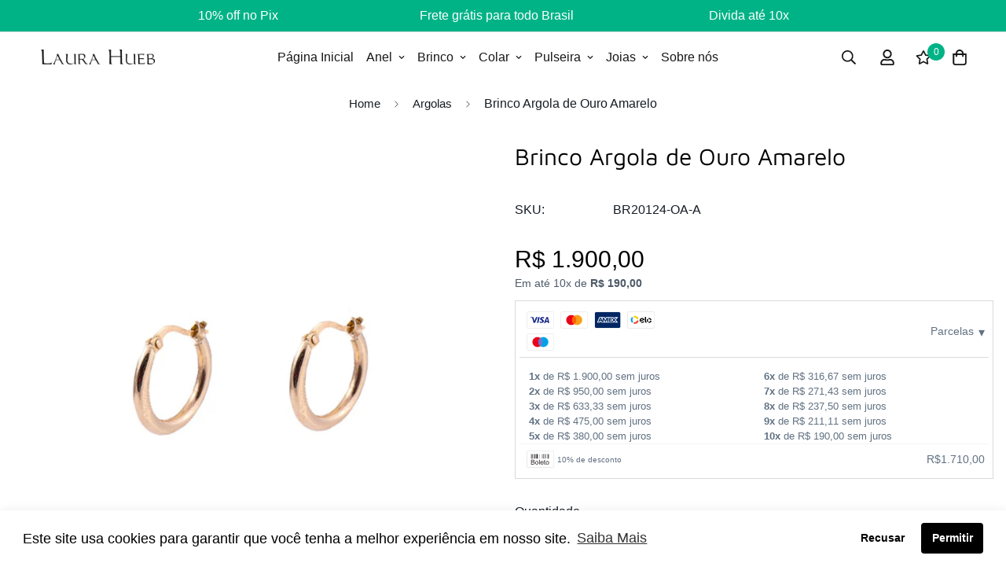

--- FILE ---
content_type: text/html; charset=utf-8
request_url: https://laurahueb.com.br/products/brinco-argola-de-ouro-amarelo
body_size: 40321
content:

<!doctype html>
<html
  class="no-js supports-no-cookies"
  lang="pt-BR"
  style="--sf-page-opacity: 0;"
  data-template="product"
  
>
<head>
	<meta charset="utf-8">
	<meta http-equiv="X-UA-Compatible" content="IE=edge">
	<meta name="viewport" content="width=device-width, initial-scale=1, maximum-scale=1.0, user-scalable=0">
	<meta name="theme-color" content="#000">

  <link rel="canonical" href="https://laurahueb.com.br/products/brinco-argola-de-ouro-amarelo"><link rel="preload" as="style" href="//laurahueb.com.br/cdn/shop/t/8/assets/product-template.css?v=98316914820889296901653499779"><link rel="preload" as="style" href="//laurahueb.com.br/cdn/shop/t/8/assets/theme.css?v=131183216964971531961653499754">


<link rel="dns-prefetch" href="https://laurahueb.com.br/products/brinco-argola-de-ouro-amarelo" crossorigin>
<link rel="dns-prefetch" href="https://cdn.shopify.com" crossorigin>
<link rel="preconnect" href="https://laurahueb.com.br/products/brinco-argola-de-ouro-amarelo" crossorigin>
<link rel="preconnect" href="https://cdn.shopify.com" crossorigin> 
<link rel="preload" as="style" href="//laurahueb.com.br/cdn/shop/t/8/assets/chunk.css?v=183036624112616628151653499789">
<link rel="preload" as="style" href="//laurahueb.com.br/cdn/shop/t/8/assets/custom.css?v=105997007003712207781653499816">
<link rel="preload" as="script" href="//laurahueb.com.br/cdn/shop/t/8/assets/app.min.js?v=90437750507175205801653499770">
<link rel="preload" as="script" href="//laurahueb.com.br/cdn/shop/t/8/assets/foxkit-app.min.js?v=45115854609008655371653499752">
<link rel="preload" as="script" href="//laurahueb.com.br/cdn/shop/t/8/assets/lazysizes.min.js?v=49047110623560880631653499753">

  <link rel="shortcut icon" href="//laurahueb.com.br/cdn/shop/files/laurahueb_favicon_bf084688-07bd-44c6-b85d-0374ad54bc96_32x32.png?v=1623432078" type="image/png"><title>Brinco Argola de Ouro Amarelo</title><meta name="description" content="Brinco Argola de Ouro Amarelo. Observação Cada peça Laura Hueb é única e confeccionada a partir de um processo manual através dos nossos talentosos artesãos. Projetamos joias especiais para momentos memoráveis e nos preocupamos profundamente com todos os detalhes feitos à mão. Nossas peças são desenvolvidas para serem ">
  <meta property="og:site_name" content="Laura Hueb">
<meta property="og:url" content="https://laurahueb.com.br/products/brinco-argola-de-ouro-amarelo">
<meta property="og:title" content="Brinco Argola de Ouro Amarelo">
<meta property="og:type" content="product">
<meta property="og:description" content="Brinco Argola de Ouro Amarelo. Observação Cada peça Laura Hueb é única e confeccionada a partir de um processo manual através dos nossos talentosos artesãos. Projetamos joias especiais para momentos memoráveis e nos preocupamos profundamente com todos os detalhes feitos à mão. Nossas peças são desenvolvidas para serem "><meta property="og:image" content="http://laurahueb.com.br/cdn/shop/products/BR20124-OA.jpg?v=1651083153">
<meta property="og:image:secure_url" content="https://laurahueb.com.br/cdn/shop/products/BR20124-OA.jpg?v=1651083153">
<meta property="og:image:width" content="768">
<meta property="og:image:height" content="768"><meta property="og:price:amount" content="1.900,00">
<meta property="og:price:currency" content="BRL"><meta name="twitter:card" content="summary_large_image">
<meta name="twitter:title" content="Brinco Argola de Ouro Amarelo">
<meta name="twitter:description" content="Brinco Argola de Ouro Amarelo. Observação Cada peça Laura Hueb é única e confeccionada a partir de um processo manual através dos nossos talentosos artesãos. Projetamos joias especiais para momentos memoráveis e nos preocupamos profundamente com todos os detalhes feitos à mão. Nossas peças são desenvolvidas para serem ">

  <link rel="preload" as="font" href="//laurahueb.com.br/cdn/fonts/maven_pro/mavenpro_n4.c68ed1d8b5c0af622b14d3bb80bf3ead8907ac11.woff2" type="font/woff2" crossorigin><style media="print" id="mn-font-style">
  @font-face {  font-family: "Maven Pro";  font-weight: 400;  font-style: normal;  font-display: swap;  src: url("//laurahueb.com.br/cdn/fonts/maven_pro/mavenpro_n4.c68ed1d8b5c0af622b14d3bb80bf3ead8907ac11.woff2") format("woff2"),       url("//laurahueb.com.br/cdn/fonts/maven_pro/mavenpro_n4.522bf9c765ae9601c2a4846d60057ced1efdcde2.woff") format("woff");}@font-face {  font-family: "Maven Pro";  font-weight: 700;  font-style: normal;  font-display: swap;  src: url("//laurahueb.com.br/cdn/fonts/maven_pro/mavenpro_n7.1cf8ef6e1971df8c9c821bcb73da0b10e0c49a8b.woff2") format("woff2"),       url("//laurahueb.com.br/cdn/fonts/maven_pro/mavenpro_n7.1ecc5b9854a5f30ff1b42559ffcca41d24759633.woff") format("woff");}:root {  --font-stack-header: "Maven Pro", sans-serif;  --font-style-header: normal;  --font-weight-header: 400;  --font-weight-header--bolder: 700;  --font-weight-header--lighter: 400;}:root {  --font-weight-body--bold: 700;  --font-weight-body--bolder: 700;  --font-stack-body: Helvetica, Arial, sans-serif;  --font-style-body: normal;  --font-weight-body: 400;}
</style>

  <style media="print" id="mn-critical-css">
  html{font-size:calc(var(--font-base-size,16) * 1px)}body{font-family:var(--font-stack-body)!important;font-weight:var(--font-weight-body);font-style:var(--font-style-body);color:var(--color-body-text);font-size:calc(var(--font-base-size,16) * 1px);line-height:calc(var(--base-line-height) * 1px);scroll-behavior:smooth}body .h1,body .h2,body .h3,body .h4,body .h5,body .h6,body h1,body h2,body h3,body h4,body h5,body h6{font-family:var(--font-stack-header);font-weight:var(--font-weight-header);font-style:var(--font-style-header);color:var(--color-heading-text);line-height:normal}body .h1,body h1{font-size:calc(((var(--font-h1-mobile))/ (var(--font-base-size))) * 1rem)}body .h2,body h2{font-size:calc(((var(--font-h2-mobile))/ (var(--font-base-size))) * 1rem)}body .h3,body h3{font-size:calc(((var(--font-h3-mobile))/ (var(--font-base-size))) * 1rem)}body .h4,body h4{font-size:calc(((var(--font-h4-mobile))/ (var(--font-base-size))) * 1rem)}body .h5,body h5{font-size:calc(((var(--font-h5-mobile))/ (var(--font-base-size))) * 1rem)}body .h6,body h6{font-size:calc(((var(--font-h6-mobile))/ (var(--font-base-size))) * 1rem);line-height:1.4}@media only screen and (min-width:768px){body .h1,body h1{font-size:calc(((var(--font-h1-desktop))/ (var(--font-base-size))) * 1rem)}body .h2,body h2{font-size:calc(((var(--font-h2-desktop))/ (var(--font-base-size))) * 1rem)}body .h3,body h3{font-size:calc(((var(--font-h3-desktop))/ (var(--font-base-size))) * 1rem)}body .h4,body h4{font-size:calc(((var(--font-h4-desktop))/ (var(--font-base-size))) * 1rem)}body .h5,body h5{font-size:calc(((var(--font-h5-desktop))/ (var(--font-base-size))) * 1rem)}body .h6,body h6{font-size:calc(((var(--font-h6-desktop))/ (var(--font-base-size))) * 1rem)}}.swiper-wrapper{display:flex}.swiper-container:not(.swiper-container-initialized) .swiper-slide{width:calc(100% / var(--items,1));flex:0 0 auto}@media (max-width:1023px){.swiper-container:not(.swiper-container-initialized) .swiper-slide{min-width:40vw;flex:0 0 auto}}@media (max-width:767px){.swiper-container:not(.swiper-container-initialized) .swiper-slide{min-width:66vw;flex:0 0 auto}}.opacity-0{opacity:0}.opacity-100{opacity:1!important;}.placeholder-background{position:absolute;top:0;right:0;bottom:0;left:0;pointer-events:none}.placeholder-background--animation{background-color:#000;animation:placeholder-background-loading 1.5s infinite linear}[data-image-loading]{position:relative}[data-image-loading]:after{content:'';background-color:#000;animation:placeholder-background-loading 1.5s infinite linear;position:absolute;top:0;left:0;width:100%;height:100%;z-index:1}[data-image-loading] img.lazyload{opacity:0}[data-image-loading] img.lazyloaded{opacity:1}.no-js [data-image-loading]{animation-name:none}.lazyload--fade-in{opacity:0;transition:.25s all}.lazyload--fade-in.lazyloaded{opacity:1}@media (min-width:768px){.hidden.md\:block{display:block!important}.hidden.md\:flex{display:flex!important}.hidden.md\:grid{display:grid!important}}@media (min-width:1024px){.hidden.lg\:block{display:block!important}.hidden.lg\:flex{display:flex!important}.hidden.lg\:grid{display:grid!important}}@media (min-width:1280px){.hidden.xl\:block{display:block!important}.hidden.xl\:flex{display:flex!important}.hidden.xl\:grid{display:grid!important}}

  h1, .h1,
  h2, .h2,
  h3, .h3,
  h4, .h4,
  h5, .h5,
  h6, .h6 {
    letter-spacing: 0px;
  }
</style>

  <script>
  function _debounce(e,t=300){let n;return(...o)=>{clearTimeout(n),n=setTimeout((()=>e.apply(this,o)),t)}}try{window.MinimogSettings=window.MinimogSettings||{},window.___mnag="userA"+(window.___mnag1||"")+"gent";var _mh=document.querySelector("header.sf-header__mobile"),_dh=document.querySelector("header.sf-header__desktop"),_innerWidth=window.innerWidth;function _shh(){_mh&&_dh||(_mh=document.querySelector("header.sf-header__mobile"),_dh=document.querySelector("header.sf-header__desktop"));var e=window.innerWidth<1024?_mh:_dh;e&&(document.documentElement.style.setProperty("--sf-header-height",e.offsetHeight+"px"),window.MinimogSettings.headerHeight=e.offsetHeight)}function _stbh(){var e=document.querySelector(".sf-topbar");e&&(document.documentElement.style.setProperty("--sf-topbar-height",e.offsetHeight+"px"),window.MinimogSettings.topbarHeight=e.offsetHeight)}function _sah(){var e=document.querySelector(".announcement-bar");e&&(document.documentElement.style.setProperty("--sf-announcement-height",e.offsetHeight+"px"),window.MinimogSettings.topbarHeight=e.offsetHeight)}function _smcp(){var e=document.documentElement.dataset.template;window.innerWidth>=1024?_dh&&"true"===_dh.dataset.transparent&&("index"!==e&&"collection"!==e||document.documentElement.style.setProperty("--main-content-padding-top","0px")):document.documentElement.style.removeProperty("--main-content-padding-top")}function _csh(){_shh(),_stbh(),_sah(),_smcp()}function _sp(){var e=0;window.requestAnimationFrame((function t(){_shh(),_stbh(),_sah(),_smcp(),++e<10&&window.requestAnimationFrame(t)}));var t=document.querySelector(".sf-header");t&&t.classList.add("opacity-100"),document.documentElement.style.setProperty("--sf-page-opacity","1")}window.addEventListener("resize",_debounce(_csh,1e3)),document.documentElement.className=document.documentElement.className.replace("supports-no-cookies","supports-cookies").replace("no-js","js")}catch(e){console.warn("Failed to execute critical scripts",e)}try{var _nu=navigator[window.___mnag],_psas=[{b:"ome-Li",c:"ghth",d:"ouse",a:"Chr"},{d:"hts",a:"Sp",c:"nsig",b:"eed I"},{b:" Lin",d:"6_64",a:"X11;",c:"ux x8"}];function __fn(e){return Object.keys(_psas[e]).sort().reduce((function(t,n){return t+_psas[e][n]}),"")}var __isPSA=_nu.indexOf(__fn(0))>-1||_nu.indexOf(__fn(1))>-1||_nu.indexOf(__fn(2))>-1;window.___mnag="!1",_psas=null}catch(e){__isPSA=!1,_psas=null;window.___mnag="!1"}function _sli(){Array.from(document.querySelectorAll("img")).splice(0,10).forEach((function(e){e.dataset.src&&(e.src=e.dataset.src.replace("_{width}x","_200x"),e.style.opacity=1)})),Array.from(document.querySelectorAll(".lazyload[data-bg]")).splice(0,5).forEach((function(e){e.dataset.bg&&(e.style.backgroundImage="url("+e.dataset.bg+")",e.style.backgroundSize="cover")}))}function afnc(){var e=document.getElementById("mn-critical-css"),t=document.getElementById("mn-font-style");e&&(e.media="all"),t&&(t.media="all")}function __as(e){e.rel="stylesheet",e.media="all",e.removeAttribute("onload")}function __otsl(e){__as(e),"loading"!==document.readyState?_sp():document.addEventListener("DOMContentLoaded",_sp)}function __ocsl(e){__isPSA||__as(e)}document.addEventListener("DOMContentLoaded",(function(){function e(e){var t=e.dataset.imageLoading?e:e.closest("[data-image-loading]");t&&t.removeAttribute("data-image-loading")}__isPSA?"loading"!==document.readyState?_sli():document.addEventListener("DOMContentLoaded",_sli):(document.addEventListener("lazyloaded",(function(t){var n=t.target;if(e(n),n.dataset.bgset){var o=n.querySelector(".lazyloaded");o&&(n.setAttribute("alt",n.dataset.alt||"lazysize-img"),n.setAttribute("src",o.dataset.src||n.dataset.bg||""))}})),document.querySelectorAll(".lazyloaded").forEach(e))})),__isPSA||afnc(),window.__isPSA=__isPSA;
</script>

  <style data-shopify>:root {		/* BODY */		--base-line-height: 28;		/* PRIMARY COLORS */		--color-primary: #000;		--plyr-color-main: #000;		--color-primary-darker: #333333;		/* TEXT COLORS */		--color-body-text: #161d25;		--color-heading-text: #171717;		--color-sub-text: #666666;		--color-text-link: #000000;		--color-text-link-hover: #999999;		/* BUTTON COLORS */		--color-btn-bg:  #00b387;		--color-btn-bg-hover: #00b387;		--color-btn-text: #ffffff;		--color-btn-text-hover: #ffffff;    --color-btn-secondary-border: #000000;    --color-btn-secondary-text: #000000;		--btn-letter-spacing: 0px;		--btn-border-radius: 5px;		--btn-border-width: 1px;		--btn-line-height: 23px;				/* PRODUCT COLORS */		--product-title-color: #000000;		--product-sale-price-color: #9b9b9b;		--product-regular-price-color: #000000;		--product-type-color: #9b9b9b;		--product-desc-color: #666666;		/* TOPBAR COLORS */		--color-topbar-background: #cfe9e1;		--color-topbar-text: #445b55;		/* MENU BAR COLORS */		--color-menu-background: #000000;		--color-menu-text: #ffffff;		/* BORDER COLORS */		--color-border: #d9d9d9;		/* FOOTER COLORS */		--color-footer-text: #000000;		--color-footer-subtext: #666666;		--color-footer-background: #ffffff;		--color-footer-link: #666666;		--color-footer-link-hover: #445b55;		--color-footer-background-mobile: #F5F5F5;		/* FOOTER BOTTOM COLORS */		--color-footer-bottom-text: #666666;		--color-footer-bottom-background: #ffffff;		--color-footer-bottom-background-mobile: #F5F5F5;		/* HEADER */		--color-header-text: #171717;		--color-header-transparent-text: #171717;		--color-main-background: #ffffff;		--color-field-background: #f8f8f8;		--color-header-background: #ffffff;		--color-cart-wishlist-count: #ffffff;		--bg-cart-wishlist-count: #00b387;		--swatch-item-background-default: #f7f8fa;		--text-gray-400: #777777;		--text-gray-9b: #9b9b9b;		--text-black: #000000;		--text-white: #ffffff;		--bg-gray-400: #f7f8fa;		--bg-black: #000000;		--rounded-full: 9999px;		--border-color-1: #eeeeee;		--border-color-2: #b2b2b2;		--border-color-3: #d2d2d2;		--border-color-4: #737373;		--color-secondary: #666666;		--color-success: #3a8735;		--color-warning: #ff706b;		--color-info: #959595;		--color-disabled: #cecece;		--bg-disabled: #f7f7f7;		--bg-hover: #737373;		--bg-color-tooltip: #00b387;		--text-color-tooltip: #ffffff;		--color-image-overlay: #000000;		--opacity-image-overlay: 0.2;		--theme-shadow: 0 5px 15px 0 rgba(0, 0, 0, 0.07);    --arrow-select-box: url(//laurahueb.com.br/cdn/shop/t/8/assets/ar-down.svg?v=92728264558441377851653499787);		/* FONT SIZES */		--font-base-size: 16;		--font-btn-size: 16px;		--font-btn-weight: 500;		--font-h1-desktop: 48;		--font-h1-mobile: 45;		--font-h2-desktop: 37;		--font-h2-mobile: 34;		--font-h3-desktop: 28;		--font-h3-mobile: 25;		--font-h4-desktop: 24;		--font-h4-mobile: 22;		--font-h5-desktop: 20;		--font-h5-mobile: 18;		--font-h6-desktop: 19;		--font-h6-mobile: 17;    --arrow-down-url: url(//laurahueb.com.br/cdn/shop/t/8/assets/arrow-down.svg?v=157552497485556416461653499751);    --arrow-down-white-url: url(//laurahueb.com.br/cdn/shop/t/8/assets/arrow-down-white.svg?v=70535736727834135531653499781);    --product-title-line-clamp: unset	}
</style><link media="print" onload="this.media = 'all'" rel="stylesheet" href="//laurahueb.com.br/cdn/shop/t/8/assets/product-template.css?v=98316914820889296901653499779"><link as="style" rel="preload" href="//laurahueb.com.br/cdn/shop/t/8/assets/theme.css?v=131183216964971531961653499754" onload="__otsl(this)">
<link as="style" rel="preload" href="//laurahueb.com.br/cdn/shop/t/8/assets/chunk.css?v=183036624112616628151653499789" onload="__ocsl(this)">
<link type="text/css" href="//laurahueb.com.br/cdn/shop/t/8/assets/custom.css?v=105997007003712207781653499816" rel="stylesheet">

<style data-shopify>body {
    --container-width: 1280;
    --fluid-container-width: 1640px;
    --fluid-container-offset: 65px;
    background-color: #ffffff;
  }
  [style*="--aspect-ratio"]:before {
    padding-top: calc(100% / (0.0001 + var(--aspect-ratio, 16/9)));
  }.sf__footer-block-newsletter .sf__footer-block-title {  font-size: 36px;  line-height: 52px;  margin-bottom: 4px;  font-weight: 400;}.sf__index-instagram .section-my {  margin-bottom: 0;}.sf-footer .sf__footer-form-newsletter input.form-control {  background: #fff;}.sf-footer .sf__newsletter-block-desc {  margin-bottom: 28px;}.sf__index-testimonial .testimonial__item .testimonial__author {  font-weight: 500;  margin-bottom: 20px;}.sf__footer-block-our_store .social-media-links {  margin: 0px -28px;  margin-top: 25px;}.sf__footer-block-our_store .social-media-links a {  padding: 0 20px;}@media (max-width: 1279px) {  .sf__index-collection-list .rte br,  .sf__index-collection-list .section__description {    display: none;  }  .sf__index-collection-list .section__heading {    text-align: center;  }  .sf__footer-block-newsletter .sf__footer-block-title {    font-size: 24px;    line-height: 34px;  }  .sf-footer .sf__newsletter-block-desc {    margin-bottom: 0;  }  .sf__footer-block-our_store .social-media-links a {    padding: 0 15px;  }  .sf__footer-block-our_store .social-media-links {    margin: 0px -22px;  }}.sf-footer .sf__footer-form-newsletter input.form-control {  border: 1px solid #d4d4d4;}.sf__index-collection-list .collection-card__info h3 a {  transition: all 0.3s;}.sf__index-collection-list .collection-card__info h3:hover a {  color: #999999;}@media (min-width: 1280px) {  .sf__index-collection-list .section__heading {    font-size: 42px;    line-height: 56px;  }  .sf__index-collection-list .collection-card--hover-scaling-up:hover .collection-card__image {    transform: scale(1.2) translateZ(0);  }}@media (min-width: 1280px) and (max-width: 1535px) {  .sf__index-collection-list .sf-column {    padding: 0 15px 30px;  }  .sf__index-collection-list .sf-grid {    margin: 0 -15px -30px;  }}@media (max-width: 576px) {  .sf__index-slideshow .sf__mobile-button,  .sf__index-featured-collection a.sf__btn {    width: 100%;  }  .sf__index-collection-list .sf__ms-wrapper:not(.swiper-container-initialized) .sf-column {    width: 42vw !important;  }  .sf__index-collection-list .collection-card__info h3 a {    font-size: 16px;  }  .sf__index-testimonial .section__heading {    text-align: center;  }}
</style>

  

  
  <script>window.performance && window.performance.mark && window.performance.mark('shopify.content_for_header.start');</script><meta name="facebook-domain-verification" content="da1qtjbitq2b8jz0mqryujt19929x9">
<meta id="shopify-digital-wallet" name="shopify-digital-wallet" content="/56546820254/digital_wallets/dialog">
<link rel="alternate" type="application/json+oembed" href="https://laurahueb.com.br/products/brinco-argola-de-ouro-amarelo.oembed">
<script async="async" src="/checkouts/internal/preloads.js?locale=pt-BR"></script>
<script id="shopify-features" type="application/json">{"accessToken":"cba3f3278275b6063643bb2267e88f2f","betas":["rich-media-storefront-analytics"],"domain":"laurahueb.com.br","predictiveSearch":true,"shopId":56546820254,"locale":"pt-br"}</script>
<script>var Shopify = Shopify || {};
Shopify.shop = "laura-hueb.myshopify.com";
Shopify.locale = "pt-BR";
Shopify.currency = {"active":"BRL","rate":"1.0"};
Shopify.country = "BR";
Shopify.theme = {"name":"MINIMOG v2.5.0 (05\/25) - Local Brand","id":132995842275,"schema_name":"Minimog - OS 2.0","schema_version":"2.5.0","theme_store_id":null,"role":"main"};
Shopify.theme.handle = "null";
Shopify.theme.style = {"id":null,"handle":null};
Shopify.cdnHost = "laurahueb.com.br/cdn";
Shopify.routes = Shopify.routes || {};
Shopify.routes.root = "/";</script>
<script type="module">!function(o){(o.Shopify=o.Shopify||{}).modules=!0}(window);</script>
<script>!function(o){function n(){var o=[];function n(){o.push(Array.prototype.slice.apply(arguments))}return n.q=o,n}var t=o.Shopify=o.Shopify||{};t.loadFeatures=n(),t.autoloadFeatures=n()}(window);</script>
<script id="shop-js-analytics" type="application/json">{"pageType":"product"}</script>
<script defer="defer" async type="module" src="//laurahueb.com.br/cdn/shopifycloud/shop-js/modules/v2/client.init-shop-cart-sync_aeM1kmbT.pt-BR.esm.js"></script>
<script defer="defer" async type="module" src="//laurahueb.com.br/cdn/shopifycloud/shop-js/modules/v2/chunk.common_DsWM4u2e.esm.js"></script>
<script defer="defer" async type="module" src="//laurahueb.com.br/cdn/shopifycloud/shop-js/modules/v2/chunk.modal_DviinXJ6.esm.js"></script>
<script type="module">
  await import("//laurahueb.com.br/cdn/shopifycloud/shop-js/modules/v2/client.init-shop-cart-sync_aeM1kmbT.pt-BR.esm.js");
await import("//laurahueb.com.br/cdn/shopifycloud/shop-js/modules/v2/chunk.common_DsWM4u2e.esm.js");
await import("//laurahueb.com.br/cdn/shopifycloud/shop-js/modules/v2/chunk.modal_DviinXJ6.esm.js");

  window.Shopify.SignInWithShop?.initShopCartSync?.({"fedCMEnabled":true,"windoidEnabled":true});

</script>
<script>(function() {
  var isLoaded = false;
  function asyncLoad() {
    if (isLoaded) return;
    isLoaded = true;
    var urls = ["https:\/\/shopify.covet.pics\/covet-pics-widget-inject.js?shop=laura-hueb.myshopify.com","https:\/\/cdn.shopify.com\/s\/files\/1\/0683\/1371\/0892\/files\/splmn-shopify-prod-August-31.min.js?v=1693985059\u0026shop=laura-hueb.myshopify.com","https:\/\/empreender.nyc3.cdn.digitaloceanspaces.com\/parcelamentojs\/laura-hueb.myshopify.com20220912_082409.js?shop=laura-hueb.myshopify.com","https:\/\/size-guides.esc-apps-cdn.com\/1739200709-app.laura-hueb.myshopify.com.js?shop=laura-hueb.myshopify.com"];
    for (var i = 0; i < urls.length; i++) {
      var s = document.createElement('script');
      s.type = 'text/javascript';
      s.async = true;
      s.src = urls[i];
      var x = document.getElementsByTagName('script')[0];
      x.parentNode.insertBefore(s, x);
    }
  };
  if(window.attachEvent) {
    window.attachEvent('onload', asyncLoad);
  } else {
    window.addEventListener('load', asyncLoad, false);
  }
})();</script>
<script id="__st">var __st={"a":56546820254,"offset":-10800,"reqid":"5b1a84dd-64ed-4e3d-a543-9a8348623e67-1769800031","pageurl":"laurahueb.com.br\/products\/brinco-argola-de-ouro-amarelo","u":"f1b8cf23b7dd","p":"product","rtyp":"product","rid":7665667080419};</script>
<script>window.ShopifyPaypalV4VisibilityTracking = true;</script>
<script id="form-persister">!function(){'use strict';const t='contact',e='new_comment',n=[[t,t],['blogs',e],['comments',e],[t,'customer']],o='password',r='form_key',c=['recaptcha-v3-token','g-recaptcha-response','h-captcha-response',o],s=()=>{try{return window.sessionStorage}catch{return}},i='__shopify_v',u=t=>t.elements[r],a=function(){const t=[...n].map((([t,e])=>`form[action*='/${t}']:not([data-nocaptcha='true']) input[name='form_type'][value='${e}']`)).join(',');var e;return e=t,()=>e?[...document.querySelectorAll(e)].map((t=>t.form)):[]}();function m(t){const e=u(t);a().includes(t)&&(!e||!e.value)&&function(t){try{if(!s())return;!function(t){const e=s();if(!e)return;const n=u(t);if(!n)return;const o=n.value;o&&e.removeItem(o)}(t);const e=Array.from(Array(32),(()=>Math.random().toString(36)[2])).join('');!function(t,e){u(t)||t.append(Object.assign(document.createElement('input'),{type:'hidden',name:r})),t.elements[r].value=e}(t,e),function(t,e){const n=s();if(!n)return;const r=[...t.querySelectorAll(`input[type='${o}']`)].map((({name:t})=>t)),u=[...c,...r],a={};for(const[o,c]of new FormData(t).entries())u.includes(o)||(a[o]=c);n.setItem(e,JSON.stringify({[i]:1,action:t.action,data:a}))}(t,e)}catch(e){console.error('failed to persist form',e)}}(t)}const f=t=>{if('true'===t.dataset.persistBound)return;const e=function(t,e){const n=function(t){return'function'==typeof t.submit?t.submit:HTMLFormElement.prototype.submit}(t).bind(t);return function(){let t;return()=>{t||(t=!0,(()=>{try{e(),n()}catch(t){(t=>{console.error('form submit failed',t)})(t)}})(),setTimeout((()=>t=!1),250))}}()}(t,(()=>{m(t)}));!function(t,e){if('function'==typeof t.submit&&'function'==typeof e)try{t.submit=e}catch{}}(t,e),t.addEventListener('submit',(t=>{t.preventDefault(),e()})),t.dataset.persistBound='true'};!function(){function t(t){const e=(t=>{const e=t.target;return e instanceof HTMLFormElement?e:e&&e.form})(t);e&&m(e)}document.addEventListener('submit',t),document.addEventListener('DOMContentLoaded',(()=>{const e=a();for(const t of e)f(t);var n;n=document.body,new window.MutationObserver((t=>{for(const e of t)if('childList'===e.type&&e.addedNodes.length)for(const t of e.addedNodes)1===t.nodeType&&'FORM'===t.tagName&&a().includes(t)&&f(t)})).observe(n,{childList:!0,subtree:!0,attributes:!1}),document.removeEventListener('submit',t)}))}()}();</script>
<script integrity="sha256-4kQ18oKyAcykRKYeNunJcIwy7WH5gtpwJnB7kiuLZ1E=" data-source-attribution="shopify.loadfeatures" defer="defer" src="//laurahueb.com.br/cdn/shopifycloud/storefront/assets/storefront/load_feature-a0a9edcb.js" crossorigin="anonymous"></script>
<script data-source-attribution="shopify.dynamic_checkout.dynamic.init">var Shopify=Shopify||{};Shopify.PaymentButton=Shopify.PaymentButton||{isStorefrontPortableWallets:!0,init:function(){window.Shopify.PaymentButton.init=function(){};var t=document.createElement("script");t.src="https://laurahueb.com.br/cdn/shopifycloud/portable-wallets/latest/portable-wallets.pt-br.js",t.type="module",document.head.appendChild(t)}};
</script>
<script data-source-attribution="shopify.dynamic_checkout.buyer_consent">
  function portableWalletsHideBuyerConsent(e){var t=document.getElementById("shopify-buyer-consent"),n=document.getElementById("shopify-subscription-policy-button");t&&n&&(t.classList.add("hidden"),t.setAttribute("aria-hidden","true"),n.removeEventListener("click",e))}function portableWalletsShowBuyerConsent(e){var t=document.getElementById("shopify-buyer-consent"),n=document.getElementById("shopify-subscription-policy-button");t&&n&&(t.classList.remove("hidden"),t.removeAttribute("aria-hidden"),n.addEventListener("click",e))}window.Shopify?.PaymentButton&&(window.Shopify.PaymentButton.hideBuyerConsent=portableWalletsHideBuyerConsent,window.Shopify.PaymentButton.showBuyerConsent=portableWalletsShowBuyerConsent);
</script>
<script>
  function portableWalletsCleanup(e){e&&e.src&&console.error("Failed to load portable wallets script "+e.src);var t=document.querySelectorAll("shopify-accelerated-checkout .shopify-payment-button__skeleton, shopify-accelerated-checkout-cart .wallet-cart-button__skeleton"),e=document.getElementById("shopify-buyer-consent");for(let e=0;e<t.length;e++)t[e].remove();e&&e.remove()}function portableWalletsNotLoadedAsModule(e){e instanceof ErrorEvent&&"string"==typeof e.message&&e.message.includes("import.meta")&&"string"==typeof e.filename&&e.filename.includes("portable-wallets")&&(window.removeEventListener("error",portableWalletsNotLoadedAsModule),window.Shopify.PaymentButton.failedToLoad=e,"loading"===document.readyState?document.addEventListener("DOMContentLoaded",window.Shopify.PaymentButton.init):window.Shopify.PaymentButton.init())}window.addEventListener("error",portableWalletsNotLoadedAsModule);
</script>

<script type="module" src="https://laurahueb.com.br/cdn/shopifycloud/portable-wallets/latest/portable-wallets.pt-br.js" onError="portableWalletsCleanup(this)" crossorigin="anonymous"></script>
<script nomodule>
  document.addEventListener("DOMContentLoaded", portableWalletsCleanup);
</script>

<link id="shopify-accelerated-checkout-styles" rel="stylesheet" media="screen" href="https://laurahueb.com.br/cdn/shopifycloud/portable-wallets/latest/accelerated-checkout-backwards-compat.css" crossorigin="anonymous">
<style id="shopify-accelerated-checkout-cart">
        #shopify-buyer-consent {
  margin-top: 1em;
  display: inline-block;
  width: 100%;
}

#shopify-buyer-consent.hidden {
  display: none;
}

#shopify-subscription-policy-button {
  background: none;
  border: none;
  padding: 0;
  text-decoration: underline;
  font-size: inherit;
  cursor: pointer;
}

#shopify-subscription-policy-button::before {
  box-shadow: none;
}

      </style>

<script>window.performance && window.performance.mark && window.performance.mark('shopify.content_for_header.end');</script>
<!-- BEGIN app block: shopify://apps/foxkit-sales-boost/blocks/foxkit-theme-helper/13f41957-6b79-47c1-99a2-e52431f06fff -->
<style data-shopify>
  
  .foxkit-critical-hidden {
  	display: none !important;
  }
</style>
<script>
   var ShopifyRootUrl = "\/";
   var _useRootBaseUrl = null
   window.FoxKitThemeHelperEnabled = true;
   window.FoxKitPlugins = window.FoxKitPlugins || {}
   window.FoxKitStrings = window.FoxKitStrings || {}
   window.FoxKitAssets = window.FoxKitAssets || {}
   window.FoxKitModules = window.FoxKitModules || {}
   window.FoxKitSettings = {
     discountPrefix: "FX",
     showWaterMark: null,
     multipleLanguages: null,
     primaryLocale: true,
     combineWithProductDiscounts: true,
     enableAjaxAtc: true,
     discountApplyBy: "discount_code",
     foxKitBaseUrl: "foxkit.app",
     shopDomain: "https:\/\/laurahueb.com.br",
     baseUrl: _useRootBaseUrl ? "/" : ShopifyRootUrl.endsWith('/') ? ShopifyRootUrl : ShopifyRootUrl + '/',
     currencyCode: "BRL",
     moneyFormat: !!window.MinimogTheme ? window.MinimogSettings.money_format : "R$ {{amount_with_comma_separator}}",
     moneyWithCurrencyFormat: "R$ {{amount_with_comma_separator}} BRL",
     template: "product",
     templateName: "product",
     optimizePerformance: false,product: Object.assign({"id":7665667080419,"title":"Brinco Argola de Ouro Amarelo","handle":"brinco-argola-de-ouro-amarelo","description":"\u003cp\u003eBrinco Argola de Ouro Amarelo.\u003c\/p\u003e\n\u003cp\u003e\u003cstrong\u003eObservação\u003c\/strong\u003e\u003c\/p\u003e\n\u003cp\u003eCada peça Laura Hueb é única e confeccionada a partir de um processo manual através dos nossos talentosos artesãos. Projetamos joias especiais para momentos memoráveis e nos preocupamos profundamente com todos os detalhes feitos à mão. \u003cspan data-mce-fragment=\"1\"\u003eNossas peças são desenvolvidas para serem eternas e isso nos deixa orgulhosos, porque juntos construímos sonhos.\u003c\/span\u003e\u003c\/p\u003e\n\u003cp\u003e\u003cspan data-mce-fragment=\"1\"\u003eO prazo de confecção de nossas joias é de \u003cstrong data-mce-fragment=\"1\"\u003eaté 20 dias, \u003c\/strong\u003esendo contado em \u003cstrong data-mce-fragment=\"1\"\u003edias úteis\u003c\/strong\u003e a partir da data da confirmação do pagamento.\u003cbr data-mce-fragment=\"1\"\u003eOs pagamentos efetuados via Boleto têm o prazo de compensação de até 72 horas após o pagamento A confecção do produto se inicia após a confirmação do pagamento.\u003c\/span\u003e\u003c\/p\u003e\n\u003cp\u003e \u003c\/p\u003e\n\u003cp\u003e\u003cspan data-mce-fragment=\"1\"\u003e\u003cspan style=\"text-decoration: underline;\"\u003e\u003cem\u003eInformação:\u003c\/em\u003e \u003c\/span\u003eEm decorrência de cada monitor e por se tratar de um produto natural, a cor da pedra pode variar sutilmente da foto do site.\u003c\/span\u003e\u003c\/p\u003e","published_at":"2022-04-27T15:16:10-03:00","created_at":"2022-04-27T15:07:08-03:00","vendor":"Laura Hueb","type":"Brincos","tags":["Argola","Argolas","brinco","Brinco Ouro Amarelo","Brincos","Ouro Amarelo","Presentes","R$1.000 - R$5.000"],"price":190000,"price_min":190000,"price_max":190000,"available":true,"price_varies":false,"compare_at_price":null,"compare_at_price_min":0,"compare_at_price_max":0,"compare_at_price_varies":false,"variants":[{"id":42808539644131,"title":"Default Title","option1":"Default Title","option2":null,"option3":null,"sku":"BR20124-OA-A","requires_shipping":true,"taxable":true,"featured_image":null,"available":true,"name":"Brinco Argola de Ouro Amarelo","public_title":null,"options":["Default Title"],"price":190000,"weight":8,"compare_at_price":null,"inventory_management":"shopify","barcode":"","requires_selling_plan":false,"selling_plan_allocations":[]}],"images":["\/\/laurahueb.com.br\/cdn\/shop\/products\/BR20124-OA.jpg?v=1651083153","\/\/laurahueb.com.br\/cdn\/shop\/products\/Foto19-05-2022141809.jpg?v=1655473604","\/\/laurahueb.com.br\/cdn\/shop\/products\/Foto14-04-2022131014.jpg?v=1655473604"],"featured_image":"\/\/laurahueb.com.br\/cdn\/shop\/products\/BR20124-OA.jpg?v=1651083153","options":["Title"],"media":[{"alt":null,"id":29826523267299,"position":1,"preview_image":{"aspect_ratio":1.0,"height":768,"width":768,"src":"\/\/laurahueb.com.br\/cdn\/shop\/products\/BR20124-OA.jpg?v=1651083153"},"aspect_ratio":1.0,"height":768,"media_type":"image","src":"\/\/laurahueb.com.br\/cdn\/shop\/products\/BR20124-OA.jpg?v=1651083153","width":768},{"alt":null,"id":30153169207523,"position":2,"preview_image":{"aspect_ratio":0.667,"height":1024,"width":683,"src":"\/\/laurahueb.com.br\/cdn\/shop\/products\/Foto19-05-2022141809.jpg?v=1655473604"},"aspect_ratio":0.667,"height":1024,"media_type":"image","src":"\/\/laurahueb.com.br\/cdn\/shop\/products\/Foto19-05-2022141809.jpg?v=1655473604","width":683},{"alt":null,"id":29826519072995,"position":3,"preview_image":{"aspect_ratio":0.667,"height":1024,"width":683,"src":"\/\/laurahueb.com.br\/cdn\/shop\/products\/Foto14-04-2022131014.jpg?v=1655473604"},"aspect_ratio":0.667,"height":1024,"media_type":"image","src":"\/\/laurahueb.com.br\/cdn\/shop\/products\/Foto14-04-2022131014.jpg?v=1655473604","width":683}],"requires_selling_plan":false,"selling_plan_groups":[],"content":"\u003cp\u003eBrinco Argola de Ouro Amarelo.\u003c\/p\u003e\n\u003cp\u003e\u003cstrong\u003eObservação\u003c\/strong\u003e\u003c\/p\u003e\n\u003cp\u003eCada peça Laura Hueb é única e confeccionada a partir de um processo manual através dos nossos talentosos artesãos. Projetamos joias especiais para momentos memoráveis e nos preocupamos profundamente com todos os detalhes feitos à mão. \u003cspan data-mce-fragment=\"1\"\u003eNossas peças são desenvolvidas para serem eternas e isso nos deixa orgulhosos, porque juntos construímos sonhos.\u003c\/span\u003e\u003c\/p\u003e\n\u003cp\u003e\u003cspan data-mce-fragment=\"1\"\u003eO prazo de confecção de nossas joias é de \u003cstrong data-mce-fragment=\"1\"\u003eaté 20 dias, \u003c\/strong\u003esendo contado em \u003cstrong data-mce-fragment=\"1\"\u003edias úteis\u003c\/strong\u003e a partir da data da confirmação do pagamento.\u003cbr data-mce-fragment=\"1\"\u003eOs pagamentos efetuados via Boleto têm o prazo de compensação de até 72 horas após o pagamento A confecção do produto se inicia após a confirmação do pagamento.\u003c\/span\u003e\u003c\/p\u003e\n\u003cp\u003e \u003c\/p\u003e\n\u003cp\u003e\u003cspan data-mce-fragment=\"1\"\u003e\u003cspan style=\"text-decoration: underline;\"\u003e\u003cem\u003eInformação:\u003c\/em\u003e \u003c\/span\u003eEm decorrência de cada monitor e por se tratar de um produto natural, a cor da pedra pode variar sutilmente da foto do site.\u003c\/span\u003e\u003c\/p\u003e"}, {
       variants: [{"id":42808539644131,"title":"Default Title","option1":"Default Title","option2":null,"option3":null,"sku":"BR20124-OA-A","requires_shipping":true,"taxable":true,"featured_image":null,"available":true,"name":"Brinco Argola de Ouro Amarelo","public_title":null,"options":["Default Title"],"price":190000,"weight":8,"compare_at_price":null,"inventory_management":"shopify","barcode":"","requires_selling_plan":false,"selling_plan_allocations":[]}],
       selectedVariant: {"id":42808539644131,"title":"Default Title","option1":"Default Title","option2":null,"option3":null,"sku":"BR20124-OA-A","requires_shipping":true,"taxable":true,"featured_image":null,"available":true,"name":"Brinco Argola de Ouro Amarelo","public_title":null,"options":["Default Title"],"price":190000,"weight":8,"compare_at_price":null,"inventory_management":"shopify","barcode":"","requires_selling_plan":false,"selling_plan_allocations":[]},
       hasOnlyDefaultVariant: true,
       collections: [{"id":279386816670,"handle":"argolas","title":"Argolas","updated_at":"2025-12-03T11:51:52-03:00","body_html":"","published_at":"2021-09-30T16:14:10-03:00","sort_order":"created-desc","template_suffix":"","disjunctive":true,"rules":[{"column":"tag","relation":"equals","condition":"Argolas"}],"published_scope":"web"},{"id":287051743459,"handle":"brinco-ouro-amarelo","title":"Brinco Ouro Amarelo","updated_at":"2026-01-27T05:25:05-03:00","body_html":"","published_at":"2021-10-05T14:10:23-03:00","sort_order":"best-selling","template_suffix":"","disjunctive":true,"rules":[{"column":"tag","relation":"equals","condition":"Brinco Ouro Amarelo"}],"published_scope":"web"},{"id":277689008286,"handle":"brincos","title":"Brincos","updated_at":"2026-01-27T05:25:05-03:00","body_html":"","published_at":"2021-09-08T14:26:16-03:00","sort_order":"created-desc","template_suffix":"","disjunctive":true,"rules":[{"column":"tag","relation":"equals","condition":"Brincos"},{"column":"tag","relation":"equals","condition":"brincos"},{"column":"tag","relation":"equals","condition":"Brinco"},{"column":"tag","relation":"equals","condition":"brinco"}],"published_scope":"web"},{"id":269037174942,"handle":"destaques-home","title":"Destaques Home","updated_at":"2026-01-29T11:16:53-03:00","body_html":"","published_at":"2021-06-09T10:23:59-03:00","sort_order":"manual","template_suffix":"","disjunctive":true,"rules":[{"column":"variant_price","relation":"greater_than","condition":"0"}],"published_scope":"web"},{"id":411881865443,"handle":"gifts","title":"Gifts","updated_at":"2026-01-15T09:42:16-03:00","body_html":"Presentes","published_at":"2022-10-11T14:22:21-03:00","sort_order":"best-selling","template_suffix":"","disjunctive":false,"rules":[{"column":"variant_price","relation":"less_than","condition":"3000"},{"column":"variant_price","relation":"greater_than","condition":"10"}],"published_scope":"web"},{"id":277689401502,"handle":"ouro-amarelo","title":"Ouro Amarelo","updated_at":"2026-01-27T05:24:36-03:00","body_html":"","published_at":"2021-09-08T14:33:03-03:00","sort_order":"best-selling","template_suffix":"","disjunctive":true,"rules":[{"column":"tag","relation":"equals","condition":"Ouro Amarelo"}],"published_scope":"web"},{"id":411845427427,"handle":"presentes","title":"Presentes","updated_at":"2026-01-15T09:42:16-03:00","body_html":"","published_at":"2022-10-10T16:18:59-03:00","sort_order":"manual","template_suffix":"","disjunctive":true,"rules":[{"column":"tag","relation":"equals","condition":"Presentes"}],"published_scope":"web"}]
     }),routes: {
       root: "\/",
       cart: "\/cart",
       cart_add_url: '/cart/add',
       cart_change_url: '/cart/change',
       cart_update_url: '/cart/update'
     },
     dateNow: "2026\/01\/30 16:07:00-0300 (-03)",
     isMinimogTheme: !!window.MinimogTheme,
     designMode: false,
     pageType: "product",
     pageUrl: "\/products\/brinco-argola-de-ouro-amarelo",
     selectors: null
   };window.FoxKitSettings.product.variants[0].inventory_quantity = 0;
  		window.FoxKitSettings.product.variants[0].inventory_policy = "continue";window.FoxKitSettings.product.selectedVariant.inventory_quantity = 0;
  		window.FoxKitSettings.product.selectedVariant.inventory_policy = "continue";
  

  FoxKitStrings = {"pt-BR":{"date_format":"dd\/mm\/yyyy","discount_summary":" Você terá \u003cstrong\u003e{discount_value} OFF\u003c\/strong\u003e em cada produto","discount_title":"OFERTA ESPECIAL","free":"FREE","add_button":"Adicionar","added_button":"Adicionado","bundle_button":"Adicionar itens selecionados","bundle_select":"Selecionar","bundle_selected":"Selecionar","bundle_total":"Valor total","bundle_saved":"Salvo","bundle_this_item":"Este item","qty_discount_title":"{item_count} item(ns) recebem {discount_value} OFF","qty_discount_note":"em cada produto","prepurchase_title":"Frequently bought with \"{product_title}\"","prepurchase_added":"You just added","incart_title":"Customers also bought with \"{product_title}\"","sizechart_button":"Size chart","field_name":"Enter your name","field_email":"Enter your email","field_birthday":"Date of birth","discount_noti":" * O desconto será calculado e aplicado na finalização da compra","fox_discount_noti":"* Você tem direito a 1 oferta de desconto de \u003cspan\u003e{price}\u003c\/span\u003e (\u003cspan\u003e{discount_title}\u003c\/span\u003e). Esta oferta \u003cb\u003enão pode ser combinada\u003c\/b\u003e com nenhum outro desconto que você adicionar aqui!","bis_open":"Notify me when available","bis_heading":"Back in stock alert 📬","bis_desc":"We will send you a notification as soon as this product is available again.","bis_submit":"Notify me","bis_email":"Your email","bis_name":"Your name","bis_phone":"Your phone number","bis_note":"Your note","bis_signup":"Email me with news and offers","bis_thankyou":"Thank you! We'll send you an email when this product is available!","preorder_discount_title":"🎁 Preorder now to get \u003cstrong\u003e{discount_value} OFF\u003c\/strong\u003e","preorder_shipping_note":"🚚 Item will be delivered on or before \u003cstrong\u003e{eta}\u003c\/strong\u003e","preorder_end_note":"🔥 Preorder will end at \u003cstrong\u003e{end_time}\u003c\/strong\u003e"}};

  FoxKitAssets = {
    sizechart: "https:\/\/cdn.shopify.com\/extensions\/019c089e-ed4c-763d-816c-58db78f98012\/foxkit-extensions-453\/assets\/size-chart.js",
    preorder: "https:\/\/cdn.shopify.com\/extensions\/019c089e-ed4c-763d-816c-58db78f98012\/foxkit-extensions-453\/assets\/preorder.js",
    preorderBadge: "https:\/\/cdn.shopify.com\/extensions\/019c089e-ed4c-763d-816c-58db78f98012\/foxkit-extensions-453\/assets\/preorder-badge.js",
    prePurchase: "https:\/\/cdn.shopify.com\/extensions\/019c089e-ed4c-763d-816c-58db78f98012\/foxkit-extensions-453\/assets\/pre-purchase.js",
    prePurchaseStyle: "https:\/\/cdn.shopify.com\/extensions\/019c089e-ed4c-763d-816c-58db78f98012\/foxkit-extensions-453\/assets\/pre-purchase.css",
    inCart: "https:\/\/cdn.shopify.com\/extensions\/019c089e-ed4c-763d-816c-58db78f98012\/foxkit-extensions-453\/assets\/incart.js",
    inCartStyle: "https:\/\/cdn.shopify.com\/extensions\/019c089e-ed4c-763d-816c-58db78f98012\/foxkit-extensions-453\/assets\/incart.css",
    productCountdown: "https:\/\/cdn.shopify.com\/extensions\/019c089e-ed4c-763d-816c-58db78f98012\/foxkit-extensions-453\/assets\/product-countdown.css"
  }
  FoxKitPlugins.popUpLock = 
  FoxKitPlugins.luckyWheelLock = 

  
  
    FoxKitPlugins.Countdown = Object.values({}).filter(entry => entry.active).map(entry => ({...(entry || {}), locales: !FoxKitSettings.primaryLocale && entry?.locales?.[Shopify.locale]}))
    FoxKitPlugins.PreOrder = Object.values({}).filter(entry => entry.active)
    FoxKitPlugins.PrePurchase = Object.values({}).filter(entry => entry.active)
    FoxKitPlugins.InCart = Object.values({}).filter(entry => entry.active)
    FoxKitPlugins.QuantityDiscount = Object.values({}).filter(entry => entry.active).map(entry => ({...(entry || {}), locales: !FoxKitSettings.primaryLocale && entry?.locales?.[Shopify.locale]}))
    FoxKitPlugins.Bundle = Object.values({"6283ee7602bb6f0bb1a7e75b":{"discount":{"value":10,"type":"PERCENTAGE"},"products":["gid:\/\/shopify\/Product\/7645603496163","gid:\/\/shopify\/Product\/7647333646563"],"show_quantity":false,"default_selected":true,"deleted":false,"locked":false,"_id":"6283ee7602bb6f0bb1a7e75b","active":true,"title":"Complete o seu look","bundle_heading":"Complete o seu look","layout":"layout-1","position":"inside","show_target_only":false,"target_product":"gid:\/\/shopify\/Product\/7645603496163","active_discount":false,"shop":"laura-hueb.myshopify.com","createdAt":"2022-05-17T18:50:30.975Z","updatedAt":"2022-05-17T18:50:30.975Z","__v":0,"productHandles":["brinco-ouro-branco-quarzo-verde-com-flocos-de-brilhantes","copia-de-colar-ouro-branco-gota-turmalina-com-flocos-de-brilhantes"]},"629fa1ba02bb6f0bb1eaf82b":{"discount":{"value":10,"type":"PERCENTAGE"},"products":["gid:\/\/shopify\/Product\/7438034272483","gid:\/\/shopify\/Product\/7438388658403","gid:\/\/shopify\/Product\/7439070298339"],"show_quantity":false,"default_selected":true,"deleted":false,"locked":false,"_id":"629fa1ba02bb6f0bb1eaf82b","active":true,"title":"Complete o seu look","bundle_heading":"Complete o seu look","layout":"layout-1","position":"inside","show_target_only":false,"target_product":"gid:\/\/shopify\/Product\/7438034272483","active_discount":false,"shop":"laura-hueb.myshopify.com","createdAt":"2022-06-07T19:06:34.305Z","updatedAt":"2022-06-07T19:06:34.305Z","__v":0,"productHandles":["an-ob-coracao-de-esmeralda-2-fil-brits-6-7mm","brinco-ouro-branco-coracao-de-esmeralda-2-fileiras-brilhantes","cl-ob-coracao-de-esmeralda-2-fil-brits"]},"629fa20602bb6f0bb1eb6dbe":{"discount":{"value":10,"type":"PERCENTAGE"},"products":["gid:\/\/shopify\/Product\/6726062964894","gid:\/\/shopify\/Product\/6729975431326"],"show_quantity":false,"default_selected":true,"deleted":false,"locked":false,"_id":"629fa20602bb6f0bb1eb6dbe","active":true,"title":"Complete o seu look","bundle_heading":"Complete o seu look","layout":"layout-1","position":"inside","show_target_only":false,"target_product":"gid:\/\/shopify\/Product\/6726062964894","active_discount":false,"shop":"laura-hueb.myshopify.com","createdAt":"2022-06-07T19:07:50.689Z","updatedAt":"2022-06-07T19:07:50.689Z","__v":0,"productHandles":["anel-ouro-branco-topazio-azul-e-safira-azul","brinco-ouro-branco-oval-turquesa-e-turmalina-rosa"]},"629fa23602bb6f0bb1ebb47e":{"discount":{"value":10,"type":"PERCENTAGE"},"products":["gid:\/\/shopify\/Product\/6726065717406","gid:\/\/shopify\/Product\/6729941778590"],"show_quantity":false,"default_selected":true,"deleted":false,"locked":false,"_id":"629fa23602bb6f0bb1ebb47e","active":true,"title":"Complete o seu look","bundle_heading":"Complete o seu look","layout":"layout-1","position":"inside","show_target_only":false,"target_product":"gid:\/\/shopify\/Product\/6726065717406","active_discount":false,"shop":"laura-hueb.myshopify.com","createdAt":"2022-06-07T19:08:38.104Z","updatedAt":"2022-06-07T19:08:38.104Z","__v":0,"productHandles":["anel-ouro-branco-oval-coral-podange-esmeralda-e-brilhantes","brinco-ouro-branco-coral-podange-esmeralda-e-diamantes-negros"]},"629fa38602bb6f0bb1eda269":{"discount":{"value":10,"type":"PERCENTAGE"},"products":["gid:\/\/shopify\/Product\/6959790260382","gid:\/\/shopify\/Product\/6962814582942"],"show_quantity":false,"default_selected":true,"deleted":false,"locked":false,"_id":"629fa38602bb6f0bb1eda269","active":true,"title":"Complete o seu look","bundle_heading":"Complete o seu look","layout":"layout-1","position":"inside","show_target_only":false,"target_product":"gid:\/\/shopify\/Product\/6959790260382","active_discount":false,"shop":"laura-hueb.myshopify.com","createdAt":"2022-06-07T19:14:14.217Z","updatedAt":"2022-06-07T19:14:14.217Z","__v":0,"productHandles":["brinco-ouro-branco-gota-turquesa-esmeralda-e-brilhantes","colar-ouro-branco-de-esmeraldas-variadas-e-brilhantes"]},"629fa3b102bb6f0bb1eddd5d":{"discount":{"value":10,"type":"PERCENTAGE"},"products":["gid:\/\/shopify\/Product\/6725994217630","gid:\/\/shopify\/Product\/6730089529502"],"show_quantity":false,"default_selected":true,"deleted":false,"locked":false,"_id":"629fa3b102bb6f0bb1eddd5d","active":true,"title":"Complete o seu look","bundle_heading":"Complete o seu look","layout":"layout-1","position":"inside","show_target_only":false,"target_product":"gid:\/\/shopify\/Product\/6725994217630","active_discount":false,"shop":"laura-hueb.myshopify.com","createdAt":"2022-06-07T19:14:57.433Z","updatedAt":"2022-06-07T19:14:57.433Z","__v":0,"productHandles":["anel-ouro-branco-gota-turquesa-esmeralda","colar-ouro-branco-gota-turquesa-esmeralda"]},"629fa46002bb6f0bb1eecab0":{"discount":{"value":10,"type":"PERCENTAGE"},"products":["gid:\/\/shopify\/Product\/6953185902750","gid:\/\/shopify\/Product\/6962920161438"],"show_quantity":false,"default_selected":true,"deleted":false,"locked":false,"_id":"629fa46002bb6f0bb1eecab0","active":true,"title":"Complete o seu look","bundle_heading":"Complete o seu look","layout":"layout-1","position":"inside","show_target_only":false,"target_product":"gid:\/\/shopify\/Product\/6953185902750","active_discount":false,"shop":"laura-hueb.myshopify.com","createdAt":"2022-06-07T19:17:52.612Z","updatedAt":"2022-06-07T19:17:52.612Z","__v":0,"productHandles":["anel-ouro-branco-opala-safira-branca-tanzanita-e-esmeralda","colar-ouro-branco-oval-opala-fosforecente-esm-e-iolita"]},"629fa49402bb6f0bb1ef11bf":{"discount":{"value":10,"type":"PERCENTAGE"},"products":["gid:\/\/shopify\/Product\/6720585236638","gid:\/\/shopify\/Product\/6729506914462"],"show_quantity":false,"default_selected":true,"deleted":false,"locked":false,"_id":"629fa49402bb6f0bb1ef11bf","active":true,"title":"Complete o seu look","bundle_heading":"Complete o seu look","layout":"layout-1","position":"inside","show_target_only":false,"target_product":"gid:\/\/shopify\/Product\/6720585236638","active_discount":false,"shop":"laura-hueb.myshopify.com","createdAt":"2022-06-07T19:18:44.389Z","updatedAt":"2022-06-07T19:18:44.389Z","__v":0,"productHandles":["anel-ouro-branco-3-flores-de-esmeralda-e-top-branco","brinco-ouro-branco-ear-cuff-tres-flores-de-esmeralda-e-topazio-branco"]},"629fa66702bb6f0bb1f1a19a":{"discount":{"value":10,"type":"PERCENTAGE"},"products":["gid:\/\/shopify\/Product\/6954441998494","gid:\/\/shopify\/Product\/6962938151070"],"show_quantity":false,"default_selected":true,"deleted":false,"locked":false,"_id":"629fa66702bb6f0bb1f1a19a","active":true,"title":"Complete o seu look","bundle_heading":"Complete o seu look","layout":"layout-1","position":"inside","show_target_only":false,"target_product":"gid:\/\/shopify\/Product\/6954441998494","active_discount":false,"shop":"laura-hueb.myshopify.com","createdAt":"2022-06-07T19:26:31.930Z","updatedAt":"2022-06-07T19:26:31.930Z","__v":0,"productHandles":["anel-ouro-branco-quartzo-verde-carre-brilhantes-negros","colar-ouro-branco-quartzo-verde-carre-brilhantes-negro"]},"629fa6ad02bb6f0bb1f20992":{"discount":{"value":10,"type":"PERCENTAGE"},"products":["gid:\/\/shopify\/Product\/7650302034147","gid:\/\/shopify\/Product\/7650326380771"],"show_quantity":false,"default_selected":true,"deleted":false,"locked":false,"_id":"629fa6ad02bb6f0bb1f20992","active":true,"title":"Complete o seu look","bundle_heading":"Complete o seu look","layout":"layout-1","position":"inside","show_target_only":false,"target_product":"gid:\/\/shopify\/Product\/7650302034147","active_discount":false,"shop":"laura-hueb.myshopify.com","createdAt":"2022-06-07T19:27:41.787Z","updatedAt":"2022-06-07T19:27:41.787Z","__v":0,"productHandles":["copia-de-brinco-ouro-branco-boton-de-esmeralda-oval","copia-de-brinco-ouro-branco-boton-de-esmeralda-redonda-e-brilhantes"]},"629fa6d302bb6f0bb1f23eb7":{"discount":{"value":10,"type":"PERCENTAGE"},"products":["gid:\/\/shopify\/Product\/6963101237406","gid:\/\/shopify\/Product\/6954953506974"],"show_quantity":false,"default_selected":true,"deleted":false,"locked":false,"_id":"629fa6d302bb6f0bb1f23eb7","active":true,"title":"Complete o seu look","bundle_heading":"Complete o seu look","layout":"layout-1","position":"inside","show_target_only":false,"target_product":"gid:\/\/shopify\/Product\/6963101237406","active_discount":false,"shop":"laura-hueb.myshopify.com","createdAt":"2022-06-07T19:28:19.917Z","updatedAt":"2022-06-07T19:28:19.917Z","__v":0,"productHandles":["brinco-ourobranco-ear-cuff-brilhantes-20-pts","aplique-ouro-amarelo-com-gota-de-esmeralda"]},"629fa78102bb6f0bb1f33652":{"discount":{"value":10,"type":"PERCENTAGE"},"products":["gid:\/\/shopify\/Product\/7491589701859","gid:\/\/shopify\/Product\/7463781957859"],"show_quantity":false,"default_selected":true,"deleted":false,"locked":false,"_id":"629fa78102bb6f0bb1f33652","active":true,"title":"Complete o seu look","bundle_heading":"Complete o seu look","layout":"layout-1","position":"inside","show_target_only":false,"target_product":"gid:\/\/shopify\/Product\/7491589701859","active_discount":false,"shop":"laura-hueb.myshopify.com","createdAt":"2022-06-07T19:31:13.626Z","updatedAt":"2022-06-07T19:31:13.626Z","__v":0,"productHandles":["brinco-ouro-branco-gota-de-rubi-e-diamantes-foto","colar-ouro-branco-gota-rubi-e-topazio-branco"]},"629fa79f02bb6f0bb1f36352":{"discount":{"value":10,"type":"PERCENTAGE"},"products":["gid:\/\/shopify\/Product\/7483063402723","gid:\/\/shopify\/Product\/7490443018467"],"show_quantity":false,"default_selected":true,"deleted":false,"locked":false,"_id":"629fa79f02bb6f0bb1f36352","active":true,"title":"Complete o seu look","bundle_heading":"Complete o seu look","layout":"layout-1","position":"inside","show_target_only":false,"target_product":"gid:\/\/shopify\/Product\/7483063402723","active_discount":false,"shop":"laura-hueb.myshopify.com","createdAt":"2022-06-07T19:31:43.534Z","updatedAt":"2022-06-07T19:31:43.534Z","__v":0,"productHandles":["brinco-ouro-branco","colar-ouro-branco-rubi-e-safira-branca"]},"629fa7c102bb6f0bb1f396a4":{"discount":{"value":10,"type":"PERCENTAGE"},"products":["gid:\/\/shopify\/Product\/6953410265246","gid:\/\/shopify\/Product\/6963002835102"],"show_quantity":false,"default_selected":true,"deleted":false,"locked":false,"_id":"629fa7c102bb6f0bb1f396a4","active":true,"title":"Complete o seu look","bundle_heading":"Complete o seu look","layout":"layout-1","position":"inside","show_target_only":false,"target_product":"gid:\/\/shopify\/Product\/6953410265246","active_discount":false,"shop":"laura-hueb.myshopify.com","createdAt":"2022-06-07T19:32:17.551Z","updatedAt":"2022-06-07T19:32:17.551Z","__v":0,"productHandles":["anel-ouro-branco-2-estrelas-maior-e-menor-brilhantes-negros","colar-ouro-branco-a2-estrelas-brilhantes-negros"]},"629fa7f402bb6f0bb1f3e4ff":{"discount":{"value":10,"type":"PERCENTAGE"},"products":["gid:\/\/shopify\/Product\/7645603496163","gid:\/\/shopify\/Product\/7647333646563"],"show_quantity":false,"default_selected":true,"deleted":false,"locked":false,"_id":"629fa7f402bb6f0bb1f3e4ff","active":true,"title":"Complete o seu look","bundle_heading":"Complete o seu look","layout":"layout-1","position":"inside","show_target_only":false,"target_product":"gid:\/\/shopify\/Product\/7645603496163","active_discount":false,"shop":"laura-hueb.myshopify.com","createdAt":"2022-06-07T19:33:08.186Z","updatedAt":"2022-06-07T19:33:08.186Z","__v":0,"productHandles":["brinco-ouro-branco-quarzo-verde-com-flocos-de-brilhantes","copia-de-colar-ouro-branco-gota-turmalina-com-flocos-de-brilhantes"]},"629fa81302bb6f0bb1f4159f":{"discount":{"value":10,"type":"PERCENTAGE"},"products":["gid:\/\/shopify\/Product\/7643980103907","gid:\/\/shopify\/Product\/7665700208867"],"show_quantity":false,"default_selected":true,"deleted":false,"locked":false,"_id":"629fa81302bb6f0bb1f4159f","active":true,"title":"Complete o seu look","bundle_heading":"Complete o seu look","layout":"layout-1","position":"inside","show_target_only":false,"target_product":"gid:\/\/shopify\/Product\/7643980103907","active_discount":false,"shop":"laura-hueb.myshopify.com","createdAt":"2022-06-07T19:33:39.844Z","updatedAt":"2022-06-07T19:33:39.844Z","__v":0,"productHandles":["anel-ouro-branco-ourico-com-baguetes-de-brilhantes","brinco-ouro-branco-ourico-de-diamantes"]},"629fa83902bb6f0bb1f44ebf":{"discount":{"value":10,"type":"PERCENTAGE"},"products":["gid:\/\/shopify\/Product\/7462021300451","gid:\/\/shopify\/Product\/7463843496163"],"show_quantity":false,"default_selected":true,"deleted":false,"locked":false,"_id":"629fa83902bb6f0bb1f44ebf","active":true,"title":"Complete o seu look","bundle_heading":"Complete o seu look","layout":"layout-1","position":"inside","show_target_only":false,"target_product":"gid:\/\/shopify\/Product\/7462021300451","active_discount":false,"shop":"laura-hueb.myshopify.com","createdAt":"2022-06-07T19:34:17.710Z","updatedAt":"2022-06-07T19:34:17.710Z","__v":0,"productHandles":["anel-ouro-branco-gota-turmalina-paraiba-e-brilhantes-no-aro","colar-ouro-branco-gota-turmalina-paraiba-com-2-fileiras-de-brilhantes"]},"629fa85c02bb6f0bb1f48482":{"discount":{"value":10,"type":"PERCENTAGE"},"products":["gid:\/\/shopify\/Product\/7651250700515","gid:\/\/shopify\/Product\/7659866816739"],"show_quantity":false,"default_selected":true,"deleted":false,"locked":false,"_id":"629fa85c02bb6f0bb1f48482","active":true,"title":"Complete o seu look","bundle_heading":"Complete o seu look","layout":"layout-1","position":"inside","show_target_only":false,"target_product":"gid:\/\/shopify\/Product\/7651250700515","active_discount":false,"shop":"laura-hueb.myshopify.com","createdAt":"2022-06-07T19:34:52.456Z","updatedAt":"2022-06-07T19:34:52.456Z","__v":0,"productHandles":["anel-ouro-branco-coracao-de-esmeralda-e-brilhantes-1","copia-de-brinco-ouro-branco-boton-de-esmeralda-oval-1"]},"629fa87d02bb6f0bb1f4b67e":{"discount":{"value":10,"type":"PERCENTAGE"},"products":["gid:\/\/shopify\/Product\/7438351630563","gid:\/\/shopify\/Product\/7439068365027"],"show_quantity":false,"default_selected":true,"deleted":false,"locked":false,"_id":"629fa87d02bb6f0bb1f4b67e","active":true,"title":"Complete o seu look","bundle_heading":"Complete o seu look","layout":"layout-1","position":"inside","show_target_only":false,"target_product":"gid:\/\/shopify\/Product\/7438351630563","active_discount":false,"shop":"laura-hueb.myshopify.com","createdAt":"2022-06-07T19:35:25.732Z","updatedAt":"2022-06-07T19:35:25.732Z","__v":0,"productHandles":["brinco-ouro-amarelo-margarida-de-brilhantes","colar-ouro-amarelo-margarida-de-brilhantes"]},"629fa89c02bb6f0bb1f4e00c":{"discount":{"value":10,"type":"PERCENTAGE"},"products":["gid:\/\/shopify\/Product\/7462059540707","gid:\/\/shopify\/Product\/6730205462686"],"show_quantity":false,"default_selected":true,"deleted":false,"locked":false,"_id":"629fa89c02bb6f0bb1f4e00c","active":true,"title":"Complete o seu look","bundle_heading":"Complete o seu look","layout":"layout-1","position":"inside","show_target_only":false,"target_product":"gid:\/\/shopify\/Product\/7462059540707","active_discount":false,"shop":"laura-hueb.myshopify.com","createdAt":"2022-06-07T19:35:56.805Z","updatedAt":"2022-06-07T19:35:56.805Z","__v":0,"productHandles":["brinco-ouro-branco-coracao-solitario","colar-ouro-branco-redondo-quartzo-transparente-de-coracao-com-diamantes"]}}).filter(entry => entry.active).map(entry => ({...(entry || {}), locales: !FoxKitSettings.primaryLocale && entry?.locales?.[Shopify.locale]}));
    FoxKitPlugins.Menus = Object.values({});
    FoxKitPlugins.Menus = FoxKitPlugins.Menus?.map((item) => {
      if (typeof item === 'string') return JSON.parse(item);
      return item;
    });
    FoxKitPlugins.MenuData = Object.values({});
    FoxKitPlugins.MenuData = FoxKitPlugins.MenuData?.map((item) => {
      if (typeof item === 'string') return JSON.parse(item);
      return item;
    });

    
     
       FoxKitPlugins.SizeChart = Object.values({}).filter(entry => entry.active).map(entry => ({...(entry || {}), locales: !FoxKitSettings.primaryLocale && entry?.locales?.[Shopify.locale]}))
       FoxKitPlugins.ProductRecommendation = Object.values({}).filter(entry => entry.active).map(entry => ({...(entry || {}), locales: !FoxKitSettings.primaryLocale && entry?.locales?.[Shopify.locale]}))
    

  

  
  FoxKitPlugins.StockCountdown = null;
  if(FoxKitPlugins.StockCountdown) FoxKitPlugins.StockCountdown.locales = !FoxKitSettings.primaryLocale && FoxKitPlugins.StockCountdown?.locales?.[Shopify.locale];

  

  
  
</script>

<link href="//cdn.shopify.com/extensions/019c089e-ed4c-763d-816c-58db78f98012/foxkit-extensions-453/assets/main.css" rel="stylesheet" type="text/css" media="all" />
<script src='https://cdn.shopify.com/extensions/019c089e-ed4c-763d-816c-58db78f98012/foxkit-extensions-453/assets/vendor.js' defer='defer' fetchpriority='high'></script>
<script src='https://cdn.shopify.com/extensions/019c089e-ed4c-763d-816c-58db78f98012/foxkit-extensions-453/assets/main.js' defer='defer' fetchpriority='high'></script>
<script src='https://cdn.shopify.com/extensions/019c089e-ed4c-763d-816c-58db78f98012/foxkit-extensions-453/assets/global.js' defer='defer' fetchpriority='low'></script>
























<!-- END app block --><link href="https://monorail-edge.shopifysvc.com" rel="dns-prefetch">
<script>(function(){if ("sendBeacon" in navigator && "performance" in window) {try {var session_token_from_headers = performance.getEntriesByType('navigation')[0].serverTiming.find(x => x.name == '_s').description;} catch {var session_token_from_headers = undefined;}var session_cookie_matches = document.cookie.match(/_shopify_s=([^;]*)/);var session_token_from_cookie = session_cookie_matches && session_cookie_matches.length === 2 ? session_cookie_matches[1] : "";var session_token = session_token_from_headers || session_token_from_cookie || "";function handle_abandonment_event(e) {var entries = performance.getEntries().filter(function(entry) {return /monorail-edge.shopifysvc.com/.test(entry.name);});if (!window.abandonment_tracked && entries.length === 0) {window.abandonment_tracked = true;var currentMs = Date.now();var navigation_start = performance.timing.navigationStart;var payload = {shop_id: 56546820254,url: window.location.href,navigation_start,duration: currentMs - navigation_start,session_token,page_type: "product"};window.navigator.sendBeacon("https://monorail-edge.shopifysvc.com/v1/produce", JSON.stringify({schema_id: "online_store_buyer_site_abandonment/1.1",payload: payload,metadata: {event_created_at_ms: currentMs,event_sent_at_ms: currentMs}}));}}window.addEventListener('pagehide', handle_abandonment_event);}}());</script>
<script id="web-pixels-manager-setup">(function e(e,d,r,n,o){if(void 0===o&&(o={}),!Boolean(null===(a=null===(i=window.Shopify)||void 0===i?void 0:i.analytics)||void 0===a?void 0:a.replayQueue)){var i,a;window.Shopify=window.Shopify||{};var t=window.Shopify;t.analytics=t.analytics||{};var s=t.analytics;s.replayQueue=[],s.publish=function(e,d,r){return s.replayQueue.push([e,d,r]),!0};try{self.performance.mark("wpm:start")}catch(e){}var l=function(){var e={modern:/Edge?\/(1{2}[4-9]|1[2-9]\d|[2-9]\d{2}|\d{4,})\.\d+(\.\d+|)|Firefox\/(1{2}[4-9]|1[2-9]\d|[2-9]\d{2}|\d{4,})\.\d+(\.\d+|)|Chrom(ium|e)\/(9{2}|\d{3,})\.\d+(\.\d+|)|(Maci|X1{2}).+ Version\/(15\.\d+|(1[6-9]|[2-9]\d|\d{3,})\.\d+)([,.]\d+|)( \(\w+\)|)( Mobile\/\w+|) Safari\/|Chrome.+OPR\/(9{2}|\d{3,})\.\d+\.\d+|(CPU[ +]OS|iPhone[ +]OS|CPU[ +]iPhone|CPU IPhone OS|CPU iPad OS)[ +]+(15[._]\d+|(1[6-9]|[2-9]\d|\d{3,})[._]\d+)([._]\d+|)|Android:?[ /-](13[3-9]|1[4-9]\d|[2-9]\d{2}|\d{4,})(\.\d+|)(\.\d+|)|Android.+Firefox\/(13[5-9]|1[4-9]\d|[2-9]\d{2}|\d{4,})\.\d+(\.\d+|)|Android.+Chrom(ium|e)\/(13[3-9]|1[4-9]\d|[2-9]\d{2}|\d{4,})\.\d+(\.\d+|)|SamsungBrowser\/([2-9]\d|\d{3,})\.\d+/,legacy:/Edge?\/(1[6-9]|[2-9]\d|\d{3,})\.\d+(\.\d+|)|Firefox\/(5[4-9]|[6-9]\d|\d{3,})\.\d+(\.\d+|)|Chrom(ium|e)\/(5[1-9]|[6-9]\d|\d{3,})\.\d+(\.\d+|)([\d.]+$|.*Safari\/(?![\d.]+ Edge\/[\d.]+$))|(Maci|X1{2}).+ Version\/(10\.\d+|(1[1-9]|[2-9]\d|\d{3,})\.\d+)([,.]\d+|)( \(\w+\)|)( Mobile\/\w+|) Safari\/|Chrome.+OPR\/(3[89]|[4-9]\d|\d{3,})\.\d+\.\d+|(CPU[ +]OS|iPhone[ +]OS|CPU[ +]iPhone|CPU IPhone OS|CPU iPad OS)[ +]+(10[._]\d+|(1[1-9]|[2-9]\d|\d{3,})[._]\d+)([._]\d+|)|Android:?[ /-](13[3-9]|1[4-9]\d|[2-9]\d{2}|\d{4,})(\.\d+|)(\.\d+|)|Mobile Safari.+OPR\/([89]\d|\d{3,})\.\d+\.\d+|Android.+Firefox\/(13[5-9]|1[4-9]\d|[2-9]\d{2}|\d{4,})\.\d+(\.\d+|)|Android.+Chrom(ium|e)\/(13[3-9]|1[4-9]\d|[2-9]\d{2}|\d{4,})\.\d+(\.\d+|)|Android.+(UC? ?Browser|UCWEB|U3)[ /]?(15\.([5-9]|\d{2,})|(1[6-9]|[2-9]\d|\d{3,})\.\d+)\.\d+|SamsungBrowser\/(5\.\d+|([6-9]|\d{2,})\.\d+)|Android.+MQ{2}Browser\/(14(\.(9|\d{2,})|)|(1[5-9]|[2-9]\d|\d{3,})(\.\d+|))(\.\d+|)|K[Aa][Ii]OS\/(3\.\d+|([4-9]|\d{2,})\.\d+)(\.\d+|)/},d=e.modern,r=e.legacy,n=navigator.userAgent;return n.match(d)?"modern":n.match(r)?"legacy":"unknown"}(),u="modern"===l?"modern":"legacy",c=(null!=n?n:{modern:"",legacy:""})[u],f=function(e){return[e.baseUrl,"/wpm","/b",e.hashVersion,"modern"===e.buildTarget?"m":"l",".js"].join("")}({baseUrl:d,hashVersion:r,buildTarget:u}),m=function(e){var d=e.version,r=e.bundleTarget,n=e.surface,o=e.pageUrl,i=e.monorailEndpoint;return{emit:function(e){var a=e.status,t=e.errorMsg,s=(new Date).getTime(),l=JSON.stringify({metadata:{event_sent_at_ms:s},events:[{schema_id:"web_pixels_manager_load/3.1",payload:{version:d,bundle_target:r,page_url:o,status:a,surface:n,error_msg:t},metadata:{event_created_at_ms:s}}]});if(!i)return console&&console.warn&&console.warn("[Web Pixels Manager] No Monorail endpoint provided, skipping logging."),!1;try{return self.navigator.sendBeacon.bind(self.navigator)(i,l)}catch(e){}var u=new XMLHttpRequest;try{return u.open("POST",i,!0),u.setRequestHeader("Content-Type","text/plain"),u.send(l),!0}catch(e){return console&&console.warn&&console.warn("[Web Pixels Manager] Got an unhandled error while logging to Monorail."),!1}}}}({version:r,bundleTarget:l,surface:e.surface,pageUrl:self.location.href,monorailEndpoint:e.monorailEndpoint});try{o.browserTarget=l,function(e){var d=e.src,r=e.async,n=void 0===r||r,o=e.onload,i=e.onerror,a=e.sri,t=e.scriptDataAttributes,s=void 0===t?{}:t,l=document.createElement("script"),u=document.querySelector("head"),c=document.querySelector("body");if(l.async=n,l.src=d,a&&(l.integrity=a,l.crossOrigin="anonymous"),s)for(var f in s)if(Object.prototype.hasOwnProperty.call(s,f))try{l.dataset[f]=s[f]}catch(e){}if(o&&l.addEventListener("load",o),i&&l.addEventListener("error",i),u)u.appendChild(l);else{if(!c)throw new Error("Did not find a head or body element to append the script");c.appendChild(l)}}({src:f,async:!0,onload:function(){if(!function(){var e,d;return Boolean(null===(d=null===(e=window.Shopify)||void 0===e?void 0:e.analytics)||void 0===d?void 0:d.initialized)}()){var d=window.webPixelsManager.init(e)||void 0;if(d){var r=window.Shopify.analytics;r.replayQueue.forEach((function(e){var r=e[0],n=e[1],o=e[2];d.publishCustomEvent(r,n,o)})),r.replayQueue=[],r.publish=d.publishCustomEvent,r.visitor=d.visitor,r.initialized=!0}}},onerror:function(){return m.emit({status:"failed",errorMsg:"".concat(f," has failed to load")})},sri:function(e){var d=/^sha384-[A-Za-z0-9+/=]+$/;return"string"==typeof e&&d.test(e)}(c)?c:"",scriptDataAttributes:o}),m.emit({status:"loading"})}catch(e){m.emit({status:"failed",errorMsg:(null==e?void 0:e.message)||"Unknown error"})}}})({shopId: 56546820254,storefrontBaseUrl: "https://laurahueb.com.br",extensionsBaseUrl: "https://extensions.shopifycdn.com/cdn/shopifycloud/web-pixels-manager",monorailEndpoint: "https://monorail-edge.shopifysvc.com/unstable/produce_batch",surface: "storefront-renderer",enabledBetaFlags: ["2dca8a86"],webPixelsConfigList: [{"id":"160334051","configuration":"{\"pixel_id\":\"299627488660749\",\"pixel_type\":\"facebook_pixel\",\"metaapp_system_user_token\":\"-\"}","eventPayloadVersion":"v1","runtimeContext":"OPEN","scriptVersion":"ca16bc87fe92b6042fbaa3acc2fbdaa6","type":"APP","apiClientId":2329312,"privacyPurposes":["ANALYTICS","MARKETING","SALE_OF_DATA"],"dataSharingAdjustments":{"protectedCustomerApprovalScopes":["read_customer_address","read_customer_email","read_customer_name","read_customer_personal_data","read_customer_phone"]}},{"id":"shopify-app-pixel","configuration":"{}","eventPayloadVersion":"v1","runtimeContext":"STRICT","scriptVersion":"0450","apiClientId":"shopify-pixel","type":"APP","privacyPurposes":["ANALYTICS","MARKETING"]},{"id":"shopify-custom-pixel","eventPayloadVersion":"v1","runtimeContext":"LAX","scriptVersion":"0450","apiClientId":"shopify-pixel","type":"CUSTOM","privacyPurposes":["ANALYTICS","MARKETING"]}],isMerchantRequest: false,initData: {"shop":{"name":"Laura Hueb","paymentSettings":{"currencyCode":"BRL"},"myshopifyDomain":"laura-hueb.myshopify.com","countryCode":"BR","storefrontUrl":"https:\/\/laurahueb.com.br"},"customer":null,"cart":null,"checkout":null,"productVariants":[{"price":{"amount":1900.0,"currencyCode":"BRL"},"product":{"title":"Brinco Argola de Ouro Amarelo","vendor":"Laura Hueb","id":"7665667080419","untranslatedTitle":"Brinco Argola de Ouro Amarelo","url":"\/products\/brinco-argola-de-ouro-amarelo","type":"Brincos"},"id":"42808539644131","image":{"src":"\/\/laurahueb.com.br\/cdn\/shop\/products\/BR20124-OA.jpg?v=1651083153"},"sku":"BR20124-OA-A","title":"Default Title","untranslatedTitle":"Default Title"}],"purchasingCompany":null},},"https://laurahueb.com.br/cdn","1d2a099fw23dfb22ep557258f5m7a2edbae",{"modern":"","legacy":""},{"shopId":"56546820254","storefrontBaseUrl":"https:\/\/laurahueb.com.br","extensionBaseUrl":"https:\/\/extensions.shopifycdn.com\/cdn\/shopifycloud\/web-pixels-manager","surface":"storefront-renderer","enabledBetaFlags":"[\"2dca8a86\"]","isMerchantRequest":"false","hashVersion":"1d2a099fw23dfb22ep557258f5m7a2edbae","publish":"custom","events":"[[\"page_viewed\",{}],[\"product_viewed\",{\"productVariant\":{\"price\":{\"amount\":1900.0,\"currencyCode\":\"BRL\"},\"product\":{\"title\":\"Brinco Argola de Ouro Amarelo\",\"vendor\":\"Laura Hueb\",\"id\":\"7665667080419\",\"untranslatedTitle\":\"Brinco Argola de Ouro Amarelo\",\"url\":\"\/products\/brinco-argola-de-ouro-amarelo\",\"type\":\"Brincos\"},\"id\":\"42808539644131\",\"image\":{\"src\":\"\/\/laurahueb.com.br\/cdn\/shop\/products\/BR20124-OA.jpg?v=1651083153\"},\"sku\":\"BR20124-OA-A\",\"title\":\"Default Title\",\"untranslatedTitle\":\"Default Title\"}}]]"});</script><script>
  window.ShopifyAnalytics = window.ShopifyAnalytics || {};
  window.ShopifyAnalytics.meta = window.ShopifyAnalytics.meta || {};
  window.ShopifyAnalytics.meta.currency = 'BRL';
  var meta = {"product":{"id":7665667080419,"gid":"gid:\/\/shopify\/Product\/7665667080419","vendor":"Laura Hueb","type":"Brincos","handle":"brinco-argola-de-ouro-amarelo","variants":[{"id":42808539644131,"price":190000,"name":"Brinco Argola de Ouro Amarelo","public_title":null,"sku":"BR20124-OA-A"}],"remote":false},"page":{"pageType":"product","resourceType":"product","resourceId":7665667080419,"requestId":"5b1a84dd-64ed-4e3d-a543-9a8348623e67-1769800031"}};
  for (var attr in meta) {
    window.ShopifyAnalytics.meta[attr] = meta[attr];
  }
</script>
<script class="analytics">
  (function () {
    var customDocumentWrite = function(content) {
      var jquery = null;

      if (window.jQuery) {
        jquery = window.jQuery;
      } else if (window.Checkout && window.Checkout.$) {
        jquery = window.Checkout.$;
      }

      if (jquery) {
        jquery('body').append(content);
      }
    };

    var hasLoggedConversion = function(token) {
      if (token) {
        return document.cookie.indexOf('loggedConversion=' + token) !== -1;
      }
      return false;
    }

    var setCookieIfConversion = function(token) {
      if (token) {
        var twoMonthsFromNow = new Date(Date.now());
        twoMonthsFromNow.setMonth(twoMonthsFromNow.getMonth() + 2);

        document.cookie = 'loggedConversion=' + token + '; expires=' + twoMonthsFromNow;
      }
    }

    var trekkie = window.ShopifyAnalytics.lib = window.trekkie = window.trekkie || [];
    if (trekkie.integrations) {
      return;
    }
    trekkie.methods = [
      'identify',
      'page',
      'ready',
      'track',
      'trackForm',
      'trackLink'
    ];
    trekkie.factory = function(method) {
      return function() {
        var args = Array.prototype.slice.call(arguments);
        args.unshift(method);
        trekkie.push(args);
        return trekkie;
      };
    };
    for (var i = 0; i < trekkie.methods.length; i++) {
      var key = trekkie.methods[i];
      trekkie[key] = trekkie.factory(key);
    }
    trekkie.load = function(config) {
      trekkie.config = config || {};
      trekkie.config.initialDocumentCookie = document.cookie;
      var first = document.getElementsByTagName('script')[0];
      var script = document.createElement('script');
      script.type = 'text/javascript';
      script.onerror = function(e) {
        var scriptFallback = document.createElement('script');
        scriptFallback.type = 'text/javascript';
        scriptFallback.onerror = function(error) {
                var Monorail = {
      produce: function produce(monorailDomain, schemaId, payload) {
        var currentMs = new Date().getTime();
        var event = {
          schema_id: schemaId,
          payload: payload,
          metadata: {
            event_created_at_ms: currentMs,
            event_sent_at_ms: currentMs
          }
        };
        return Monorail.sendRequest("https://" + monorailDomain + "/v1/produce", JSON.stringify(event));
      },
      sendRequest: function sendRequest(endpointUrl, payload) {
        // Try the sendBeacon API
        if (window && window.navigator && typeof window.navigator.sendBeacon === 'function' && typeof window.Blob === 'function' && !Monorail.isIos12()) {
          var blobData = new window.Blob([payload], {
            type: 'text/plain'
          });

          if (window.navigator.sendBeacon(endpointUrl, blobData)) {
            return true;
          } // sendBeacon was not successful

        } // XHR beacon

        var xhr = new XMLHttpRequest();

        try {
          xhr.open('POST', endpointUrl);
          xhr.setRequestHeader('Content-Type', 'text/plain');
          xhr.send(payload);
        } catch (e) {
          console.log(e);
        }

        return false;
      },
      isIos12: function isIos12() {
        return window.navigator.userAgent.lastIndexOf('iPhone; CPU iPhone OS 12_') !== -1 || window.navigator.userAgent.lastIndexOf('iPad; CPU OS 12_') !== -1;
      }
    };
    Monorail.produce('monorail-edge.shopifysvc.com',
      'trekkie_storefront_load_errors/1.1',
      {shop_id: 56546820254,
      theme_id: 132995842275,
      app_name: "storefront",
      context_url: window.location.href,
      source_url: "//laurahueb.com.br/cdn/s/trekkie.storefront.c59ea00e0474b293ae6629561379568a2d7c4bba.min.js"});

        };
        scriptFallback.async = true;
        scriptFallback.src = '//laurahueb.com.br/cdn/s/trekkie.storefront.c59ea00e0474b293ae6629561379568a2d7c4bba.min.js';
        first.parentNode.insertBefore(scriptFallback, first);
      };
      script.async = true;
      script.src = '//laurahueb.com.br/cdn/s/trekkie.storefront.c59ea00e0474b293ae6629561379568a2d7c4bba.min.js';
      first.parentNode.insertBefore(script, first);
    };
    trekkie.load(
      {"Trekkie":{"appName":"storefront","development":false,"defaultAttributes":{"shopId":56546820254,"isMerchantRequest":null,"themeId":132995842275,"themeCityHash":"13965196809445573340","contentLanguage":"pt-BR","currency":"BRL","eventMetadataId":"52632af8-a1fb-4ec0-a0b8-9bad855de650"},"isServerSideCookieWritingEnabled":true,"monorailRegion":"shop_domain","enabledBetaFlags":["65f19447","b5387b81"]},"Session Attribution":{},"S2S":{"facebookCapiEnabled":true,"source":"trekkie-storefront-renderer","apiClientId":580111}}
    );

    var loaded = false;
    trekkie.ready(function() {
      if (loaded) return;
      loaded = true;

      window.ShopifyAnalytics.lib = window.trekkie;

      var originalDocumentWrite = document.write;
      document.write = customDocumentWrite;
      try { window.ShopifyAnalytics.merchantGoogleAnalytics.call(this); } catch(error) {};
      document.write = originalDocumentWrite;

      window.ShopifyAnalytics.lib.page(null,{"pageType":"product","resourceType":"product","resourceId":7665667080419,"requestId":"5b1a84dd-64ed-4e3d-a543-9a8348623e67-1769800031","shopifyEmitted":true});

      var match = window.location.pathname.match(/checkouts\/(.+)\/(thank_you|post_purchase)/)
      var token = match? match[1]: undefined;
      if (!hasLoggedConversion(token)) {
        setCookieIfConversion(token);
        window.ShopifyAnalytics.lib.track("Viewed Product",{"currency":"BRL","variantId":42808539644131,"productId":7665667080419,"productGid":"gid:\/\/shopify\/Product\/7665667080419","name":"Brinco Argola de Ouro Amarelo","price":"1900.00","sku":"BR20124-OA-A","brand":"Laura Hueb","variant":null,"category":"Brincos","nonInteraction":true,"remote":false},undefined,undefined,{"shopifyEmitted":true});
      window.ShopifyAnalytics.lib.track("monorail:\/\/trekkie_storefront_viewed_product\/1.1",{"currency":"BRL","variantId":42808539644131,"productId":7665667080419,"productGid":"gid:\/\/shopify\/Product\/7665667080419","name":"Brinco Argola de Ouro Amarelo","price":"1900.00","sku":"BR20124-OA-A","brand":"Laura Hueb","variant":null,"category":"Brincos","nonInteraction":true,"remote":false,"referer":"https:\/\/laurahueb.com.br\/products\/brinco-argola-de-ouro-amarelo"});
      }
    });


        var eventsListenerScript = document.createElement('script');
        eventsListenerScript.async = true;
        eventsListenerScript.src = "//laurahueb.com.br/cdn/shopifycloud/storefront/assets/shop_events_listener-3da45d37.js";
        document.getElementsByTagName('head')[0].appendChild(eventsListenerScript);

})();</script>
<script
  defer
  src="https://laurahueb.com.br/cdn/shopifycloud/perf-kit/shopify-perf-kit-3.1.0.min.js"
  data-application="storefront-renderer"
  data-shop-id="56546820254"
  data-render-region="gcp-us-central1"
  data-page-type="product"
  data-theme-instance-id="132995842275"
  data-theme-name="Minimog - OS 2.0"
  data-theme-version="2.5.0"
  data-monorail-region="shop_domain"
  data-resource-timing-sampling-rate="10"
  data-shs="true"
  data-shs-beacon="true"
  data-shs-export-with-fetch="true"
  data-shs-logs-sample-rate="1"
  data-shs-beacon-endpoint="https://laurahueb.com.br/api/collect"
></script>
</head>

<body
  id="sf-theme" style="opacity: 0;"
  class="template-product product- product-brinco-argola-de-ouro-amarelo cart-empty
 relative min-h-screen"
  data-product-id="7665667080419"
>
  <script>window.MinimogTheme = {};window.MinimogLibs = {};window.FoxKitStrings = {};window.MinimogStrings = {  addToCart: "Adicionar ao carrinho",  soldOut: "Fora de estoque",  unavailable: "Indisponível",  inStock: "Em estoque",  checkout: "Finalizar compra",  viewCart: "Ver o carrinho",  cartRemove: "Remover",  zipcodeValidate: "O CEP não pode ficar em branco",  noShippingRate: "Não há taxas de envio para o seu endereço.",  shippingRatesResult: "Encontramos {{count}} taxas de frete para seu endereço",  recommendTitle: "Recomendação para você",  shipping: "Envio",  add: "Adicionar",  itemAdded: "Produto adicionado ao carrinho com sucesso",  requiredField: "Por favor, preencha todos os campos obrigatórios (*) antes de adicionar ao carrinho!",  hours: "horas",  mins: "mins",  outOfStock: "Fora de estoque",  sold: "Vendido",  available: "Disponível",  not_enough_item_message: "Não há itens suficientes disponíveis. Restam apenas __inventory_quantity__.",  sold_out_items_message: "O produto já está esgotado.",  unitPrice: "Preço unitário",  unitPriceSeparator: "por"};window.FoxKitStrings = {"pt-BR":{"date_format":"dd\/mm\/yyyy","discount_summary":" Você terá \u003cstrong\u003e{discount_value} OFF\u003c\/strong\u003e em cada produto","discount_title":"OFERTA ESPECIAL","free":"FREE","add_button":"Adicionar","added_button":"Adicionado","bundle_button":"Adicionar itens selecionados","bundle_select":"Selecionar","bundle_selected":"Selecionar","bundle_total":"Valor total","bundle_saved":"Salvo","bundle_this_item":"Este item","qty_discount_title":"{item_count} item(ns) recebem {discount_value} OFF","qty_discount_note":"em cada produto","prepurchase_title":"Frequently bought with \"{product_title}\"","prepurchase_added":"You just added","incart_title":"Customers also bought with \"{product_title}\"","sizechart_button":"Size chart","field_name":"Enter your name","field_email":"Enter your email","field_birthday":"Date of birth","discount_noti":" * O desconto será calculado e aplicado na finalização da compra","fox_discount_noti":"* Você tem direito a 1 oferta de desconto de \u003cspan\u003e{price}\u003c\/span\u003e (\u003cspan\u003e{discount_title}\u003c\/span\u003e). Esta oferta \u003cb\u003enão pode ser combinada\u003c\/b\u003e com nenhum outro desconto que você adicionar aqui!","bis_open":"Notify me when available","bis_heading":"Back in stock alert 📬","bis_desc":"We will send you a notification as soon as this product is available again.","bis_submit":"Notify me","bis_email":"Your email","bis_name":"Your name","bis_phone":"Your phone number","bis_note":"Your note","bis_signup":"Email me with news and offers","bis_thankyou":"Thank you! We'll send you an email when this product is available!","preorder_discount_title":"🎁 Preorder now to get \u003cstrong\u003e{discount_value} OFF\u003c\/strong\u003e","preorder_shipping_note":"🚚 Item will be delivered on or before \u003cstrong\u003e{eta}\u003c\/strong\u003e","preorder_end_note":"🔥 Preorder will end at \u003cstrong\u003e{end_time}\u003c\/strong\u003e"}};window.MinimogSettings = {  design_mode: false,  requestPath: "\/products\/brinco-argola-de-ouro-amarelo",  template: "product",  templateName: "product",productHandle: "brinco-argola-de-ouro-amarelo",    productId: 7665667080419,currency_code: "BRL",  money_format: "R$ {{amount_with_comma_separator}}",  money_with_currency_format: "R$ {{amount_with_comma_separator}} BRL","filter_color1.png": "\/\/laurahueb.com.br\/cdn\/shop\/t\/8\/assets\/filter_color1.png?v=27738198198625529591653531626\n",          "filter_color1": "Ouro Amarelo",      "filter_color2.png": "\/\/laurahueb.com.br\/cdn\/shop\/t\/8\/assets\/filter_color2.png?v=161287996400234668881653531626\n",          "filter_color2": "Ouro Branco",      "filter_color3.png": "\/\/laurahueb.com.br\/cdn\/shop\/t\/8\/assets\/filter_color3.png?v=171773027258974110571653531628\n",          "filter_color3": "Ouro Rosa",      "filter_color4.png": "\/\/laurahueb.com.br\/cdn\/shop\/t\/8\/assets\/filter_color4.png?v=148435877827567436631653531629\n",          "filter_color4": "Água Marinha",      "filter_color5.png": "\/\/laurahueb.com.br\/cdn\/shop\/t\/8\/assets\/filter_color5.png?v=35785579806736898071653531630\n",          "filter_color5": "Citrino",      "filter_color6.png": "\/\/laurahueb.com.br\/cdn\/shop\/t\/8\/assets\/filter_color6.png?v=70546948755314395111653531630\n",          "filter_color6": "Ametista",      "filter_color7.png": "\/\/laurahueb.com.br\/cdn\/shop\/t\/8\/assets\/filter_color7.png?v=31892309093521554041653531631\n",          "filter_color7": "Apatita",      "filter_color8.png": "\/\/laurahueb.com.br\/cdn\/shop\/t\/8\/assets\/filter_color8.png?v=175302530556927627711653531631\n",          "filter_color8": "Diamante",      "filter_color9.png": "\/\/laurahueb.com.br\/cdn\/shop\/t\/8\/assets\/filter_color9.png?v=158302988007428836461653531632\n",          "filter_color9": "Diamante Negro",      "filter_color10.png": "\/\/laurahueb.com.br\/cdn\/shop\/t\/8\/assets\/filter_color10.png?v=155966144945310271551653531633\n",          "filter_color10": "Esmeralda",      "filter_color11.png": "\/\/laurahueb.com.br\/cdn\/shop\/t\/8\/assets\/filter_color11.png?v=87902591030891082201653531633\n",          "filter_color11": "Kunzita",      "filter_color12.png": "\/\/laurahueb.com.br\/cdn\/shop\/t\/8\/assets\/filter_color12.png?v=63688808807568445591653531634\n",          "filter_color12": "Lolita",      "filter_color13.png": "\/\/laurahueb.com.br\/cdn\/shop\/t\/8\/assets\/filter_color13.png?v=12409252427900309741653531635\n",          "filter_color13": "Pérola",      "filter_color14.png": "\/\/laurahueb.com.br\/cdn\/shop\/t\/8\/assets\/filter_color14.png?v=102361081460449531851653531635\n",          "filter_color14": "Rubelita",      "filter_color15.png": "\/\/laurahueb.com.br\/cdn\/shop\/t\/8\/assets\/filter_color15.png?v=131698313134935135061653531636\n",          "filter_color15": "Rubi",      "filter_color16.png": "\/\/laurahueb.com.br\/cdn\/shop\/t\/8\/assets\/filter_color16.png?v=42401678412189363901653531636\n",          "filter_color16": "Safira Azul",      "filter_color17.png": "\/\/laurahueb.com.br\/cdn\/shop\/t\/8\/assets\/filter_color17.png?v=178723050982353287381653531637\n",          "filter_color17": "Safira Rosa",      "filter_color18.png": "\/\/laurahueb.com.br\/cdn\/shop\/t\/8\/assets\/filter_color18.png?v=119311815514415446691653531637\n",          "filter_color18": "Safira Branca",      "filter_color19.png": "\/\/laurahueb.com.br\/cdn\/shop\/t\/8\/assets\/filter_color19.png?v=38847851306319916601653531638\n",          "filter_color19": "Tanzanita",      "filter_color20.png": "\/\/laurahueb.com.br\/cdn\/shop\/t\/8\/assets\/filter_color20.png?v=51109579007319847481653531639\n",          "filter_color20": "Turmalina Paraíba",      "filter_color21.png": "\/\/laurahueb.com.br\/cdn\/shop\/t\/8\/assets\/filter_color21.png?v=51100324619320862621653531639\n",          "filter_color21": "Turmalina Rosa",      "filter_color22.png": "\/\/laurahueb.com.br\/cdn\/shop\/t\/8\/assets\/filter_color22.png?v=32941724635820551041653531640\n",          "filter_color22": "Topázio Azul",      "filter_color23.png": "\/\/laurahueb.com.br\/cdn\/shop\/t\/8\/assets\/filter_color23.png?v=101604357244447726281653531640\n",          "filter_color23": "Topázio Branco",      "filter_color24.png": "\/\/laurahueb.com.br\/cdn\/shop\/t\/8\/assets\/filter_color24.png?v=44665157155096863031653533885\n",          "filter_color24": "Quartzo Transparente",      "filter_color25.png": "\/\/laurahueb.com.br\/cdn\/shop\/t\/8\/assets\/filter_color25.png?v=163205934056907531591653533885\n",          "filter_color25": "Quartzo Verde",theme: {    id: 132995842275,    name: "MINIMOG v2.5.0 (05\/25) - Local Brand",    role: "main",    version: "2.5.0",    online_store_version: "2.0",    preview_url: "https://laurahueb.com.br?preview_theme_id=132995842275",  },  foxkitAppURL: "foxkit.app",  shop_domain: "https:\/\/laurahueb.com.br",  shop_locale: {    published: [{"shop_locale":{"locale":"pt-BR","enabled":true,"primary":true,"published":true}}],    current: "pt-BR",    primary: "pt-BR",  },  routes: {    root: "\/",    cart: "\/cart",    product_recommendations_url: "\/recommendations\/products",    cart_add_url: '/cart/add',    cart_change_url: '/cart/change',    cart_update_url: '/cart/update'  },  hide_unavailable_product_options: true,  pcard_image_ratio: "original",  cookie_consent_allow: "Permitir",  cookie_consent_message: "Este site usa cookies para garantir que você tenha a melhor experiência em nosso site.",  cookie_consent_placement: "bottom",  cookie_consent_learnmore_link: "https:\/\/laurahueb.com.br\/pages\/politica-de-privacidade",  cookie_consent_learnmore: "Saiba Mais",  cookie_consent_theme: "white",  cookie_consent_decline: "Recusar",  show_cookie_consent: true,  product_colors: "red: #FF6961,\nyellow: #FDDA76,\nblack: #000000,\nblack band: #000000,\nblue: #8DB4D2,\ngreen: #C1E1C1,\npurple: #B19CD9,\nsilver: #EEEEEF,\nwhite: #FFFFFF,\nbrown: #836953,\nlight brown: #B5651D,\ndark turquoise: #23cddc,\norange: #FFB347,\ntan: #E9D1BF,\nviolet: #B490B0,\npink: #FFD1DC,\ngrey: #E0E0E0,\nsky: #96BDC6,\npale leaf: #CCD4BF,\nlight blue: #b1c5d4,\ndark grey: #aca69f,\nbeige: #EBE6DB,\nbeige band: #EED9C4,\ndark blue: #063e66,\ncream: #FFFFCC,\nlight pink: #FBCFCD,\nmint: #bedce3,\ndark gray: #3A3B3C,\nrosy brown: #c4a287,\nlight grey:#D3D3D3,\ncopper: #B87333,\nrose gold: #ECC5C0,\nnight blue: #151B54,\ncoral: #FF7F50,\nlight purple: #C6AEC7",  use_ajax_atc: true,  discount_code_enable: false,  enable_cart_drawer: true,  pcard_show_lowest_prices: false,  date_now: "2026-01-30 16:07:00-0300 (-03)"};window.themeStyleURLs = {  foxkitApp: {    url: "//laurahueb.com.br/cdn/shop/t/8/assets/foxkit-app.css?v=15193651409447749391653499787",    required: false,    afterWindowLoaded: true  },  productTemplate: {    url: "//laurahueb.com.br/cdn/shop/t/8/assets/product-template.css?v=98316914820889296901653499779",    required: false,    afterWindowLoaded: true  },  collection: {    url: "//laurahueb.com.br/cdn/shop/t/8/assets/collection.css?v=92313687901274087041653499771",    required: false  },  customer: {  url: "//laurahueb.com.br/cdn/shop/t/8/assets/customer.css?v=56279534652110279791653499780",  required:  false ,  },  swiper: {    url: "//laurahueb.com.br/cdn/shop/t/8/assets/swiper.css?v=164211511537843680031653499769",    required:  true ,  },  cookieConsent: {    url: "//laurahueb.com.br/cdn/shop/t/8/assets/cookie-consent.css?v=78317082244528588841653499772",    required: false,    afterWindowLoaded: true  },  glightbox: {    url: "//laurahueb.com.br/cdn/shop/t/8/assets/glightbox.css?v=35295618483765324761653499774",    required:  true ,    afterWindowLoaded: true  },  plyr: {    url: "//laurahueb.com.br/cdn/shop/t/8/assets/plyr.css?v=132455367997846118491653499762",    required: false,    afterWindowLoaded: true  },};window.themeScriptURLs = {  productTemplate: {    url: "//laurahueb.com.br/cdn/shop/t/8/assets/product-template.min.js?v=7600790011119783561653499767",    required:  true ,    afterWindowLoaded: true  },  collection: {    url: "//laurahueb.com.br/cdn/shop/t/8/assets/collection.min.js?v=163737693714955625101653499790",    required:  false ,  },  customer: {    url: "//laurahueb.com.br/cdn/shop/t/8/assets/customer.min.js?v=28789776724256220961653499764",    required:  false ,  },  salesNotification: {    url: "//laurahueb.com.br/cdn/shop/t/8/assets/sales-notifications.min.js?v=46983711304860379451653499783",    required: false,    afterWindowLoaded: false  },  bundle: {    url: "//laurahueb.com.br/cdn/shop/t/8/assets/bundle.min.js?v=77006040756894192251653499770",    required: false,    afterWindowLoaded: false  },  luckyWheel: {    url: "//laurahueb.com.br/cdn/shop/t/8/assets/lucky-wheel.min.js?v=167511413575150910981653499782",    required: false,    afterWindowLoaded: false  },  prePurchase: {    url: "//laurahueb.com.br/cdn/shop/t/8/assets/pre-purchase.min.js?v=180527286036565592651653499790",    required: false,    afterWindowLoaded: false  },  inCart: {    url: "//laurahueb.com.br/cdn/shop/t/8/assets/incart.min.js?v=19032711101813740941653499784",    required: false,    afterWindowLoaded: false  },  cartGoal: {    url: "//laurahueb.com.br/cdn/shop/t/8/assets/cart-goal.min.js?v=100626577584539538791653499791",    required: false,    afterWindowLoaded: false  },  bis: {    url: "//laurahueb.com.br/cdn/shop/t/8/assets/bis.min.js?v=54008498974443067581653499773",    required: false,    afterWindowLoaded: false  },  quantityDiscount: {    url: "//laurahueb.com.br/cdn/shop/t/8/assets/quantity-discount.min.js?v=68555811442175461351653499755",    required: false,    afterWindowLoaded: false  },  popup: {    url: "//laurahueb.com.br/cdn/shop/t/8/assets/popup.min.js?v=133160213230608041731653499766",    required: false,    afterWindowLoaded: false  },  countdown: {    url: "//laurahueb.com.br/cdn/shop/t/8/assets/product-countdown.min.js?v=52489172242970111391653499778",    required: false,    afterWindowLoaded: true  },  productQuickView: {    url: "//laurahueb.com.br/cdn/shop/t/8/assets/product-quick-view.min.js?v=120333438007607543451653499768",    required: true,    afterWindowLoaded: true  },  tabs: {    url: "//laurahueb.com.br/cdn/shop/t/8/assets/tabs.min.js?v=183265736513464973551653499779",    required: false,  },  cookieConsent: {    url: "//laurahueb.com.br/cdn/shop/t/8/assets/cookie-consent.min.js?v=104959779789072010891653499757",    required: false,    afterWindowLoaded: true  },  glightbox: {    url: "//laurahueb.com.br/cdn/shop/t/8/assets/glightbox.min.js?v=107721632004925759141653499791",    required:  true ,    afterWindowLoaded: true  },  mansory: {    url: "//laurahueb.com.br/cdn/shop/t/8/assets/mansory-layout.min.js?v=112300745426348219681653499766",    required: false,    afterWindowLoaded: true  },  plyr: {    url: "//laurahueb.com.br/cdn/shop/t/8/assets/plyr.min.js?v=181531606895846242311653499771",    required: false,    afterWindowLoaded: true  },  swiper: {    url: "//laurahueb.com.br/cdn/shop/t/8/assets/swiper.min.js?v=165841951952750143551653499757",    required:  true ,  },  parallax: {    url: "//laurahueb.com.br/cdn/shop/t/8/assets/simple-parallax.min.js?v=121593697748399575391653499783",    required: false,    afterWindowLoaded: true  }};</script>

  <div id="shopify-section-annoucement" class="shopify-section">
    
        <style data-shopify>
            .announcement-bar {
                background-color: #00b387;
                
                border-bottom: 1px solid var(--color-border);
                
            }
            .announcement-bar__content, .sf-topbar__close {
                color: #ffffff
            }
            .announcement-bar a:hover {
                opacity: .6;
            }
        </style>
        <section
            data-section-id="annoucement"
            data-section-type="announcement"
            class="announcement-bar relative"
        ><div class="announcement-bar__content md:text-center py-2.5 text-base"><div class="announcement-bar__message">10% off no Pix </div> &nbsp&nbsp&nbsp&nbsp&nbsp&nbsp&nbsp&nbsp&nbsp&nbsp&nbsp&nbsp&nbsp&nbsp&nbsp&nbsp&nbsp&nbsp&nbsp&nbsp&nbsp&nbsp&nbsp&nbsp&nbsp&nbsp&nbsp&nbsp&nbsp&nbsp&nbsp&nbsp&nbsp&nbsp&nbsp&nbsp&nbsp&nbsp&nbsp&nbsp&nbsp&nbsp&nbsp&nbsp&nbsp <div class="announcement-bar__message">Frete grátis para todo Brasil</div>&nbsp&nbsp&nbsp&nbsp&nbsp&nbsp&nbsp&nbsp&nbsp&nbsp&nbsp&nbsp&nbsp&nbsp&nbsp&nbsp&nbsp&nbsp &nbsp&nbsp&nbsp&nbsp&nbsp&nbsp&nbsp&nbsp&nbsp&nbsp&nbsp&nbsp&nbsp&nbsp&nbsp&nbsp&nbsp&nbsp&nbsp&nbsp&nbsp&nbsp&nbsp&nbsp <div class="announcement-bar__message">Divida até 10x</div></div>
        </section>
    


</div>
  <div id="shopify-section-header" class="shopify-section">


<style data-shopify>
    :root {
      --logo-width-desktop: 145px;
      --logo-width-mobile: 115px;
      --logo-width-sticky: 140px;
    }
    .sf-header header {
        background-color: #ffffff;
        color: #171717;
    }
    .sf-header.sf-mega-active header {
        color: #000;
    }
    .sf-header.sf-mega-active .transparent-on-top header {
      color: #171717;
    }
    
</style>
<script type="application/ld+json">
{
  "@context": "http://schema.org",
  "@type": "Organization",
  "name": "Laura Hueb",
  
    
    "logo": "https:\/\/laurahueb.com.br\/cdn\/shop\/files\/Laura_Hueb_436x.png?v=1623160124",
  
  "sameAs": [
    "",
    "https:\/\/pt-br.facebook.com\/laurahuebjoais\/",
    "",
    "https:\/\/www.instagram.com\/laurahuebjoias\/",
    "",
    "",
    "",
    ""
  ],
  "url": "https:\/\/laurahueb.com.br"
}
</script>



<section
    data-section-id="header"
    data-section-type="header"
    data-page="/products/brinco-argola-de-ouro-amarelo"
    data-header-design="logo-left-menu-center"
    
    class="sf-header opacity-0 transition-opacity "
    data-transparent="false"
    data-sticky="false"
>
    

    <div class="absolute inset-x-0 z-[70] header__wrapper ">
        


<header
    class="flex lg:hidden sf-header__mobile container-fluid bg-white items-center"
    data-screen="sf-header__mobile"
    data-transparent="false"
>
    <a class="flex flex-1 w-1/4 py-3.5 sf-menu-button">
    


        <svg class="w-[22px] h-[22px]" fill="currentColor" stroke="currentColor" xmlns="http://www.w3.org/2000/svg" viewBox="0 0 448 512">
            <path d="M442 114H6a6 6 0 0 1-6-6V84a6 6 0 0 1 6-6h436a6 6 0 0 1 6 6v24a6 6 0 0 1-6 6zm0 160H6a6 6 0 0 1-6-6v-24a6 6 0 0 1 6-6h436a6 6 0 0 1 6 6v24a6 6 0 0 1-6 6zm0 160H6a6 6 0 0 1-6-6v-24a6 6 0 0 1 6-6h436a6 6 0 0 1 6 6v24a6 6 0 0 1-6 6z"/>
        </svg>
    

</a>

    



<div class="sf-logo sf-logo--mobile px-4 w-1/2 justify-center has-logo-img">
    
      <a href="/" class="block py-2.5 logo-img relative" title="Laura Hueb">
        
          <div data-image-id="21771266621598" class="sf-image sf-logo-mobile" data-image-wrapper data-image-loading  style="--aspect-ratio: 7.517241379310345;">
  <img
      class="lazyload inline-block"
      
      data-src="//laurahueb.com.br/cdn/shop/files/Laura_Hueb_{width}x.png?v=1623160124"
      data-widths="[180,360,436]"
      data-aspectratio="7.517241379310345"
      data-sizes="auto"
      alt="Laura Hueb"
      
      data-image
  >
  <noscript>
    <img class="inline-block" src="//laurahueb.com.br/cdn/shop/files/Laura_Hueb_2048x2048.png?v=1623160124" alt="Laura Hueb">
  </noscript>
</div>

        
      </a>
    
</div>

    
        <div class="w-1/4 flex flex-1 items-center justify-end sf-header__mobile-right">
            
              <div class="flex justify-center items-center p-2" data-open-search-popup>
                <span class="sf__search-mb-icon">


        <svg class="w-[20px] h-[20px]" fill="currentColor" stroke="currentColor" xmlns="http://www.w3.org/2000/svg" viewBox="0 0 512 512">
            <path d="M508.5 468.9L387.1 347.5c-2.3-2.3-5.3-3.5-8.5-3.5h-13.2c31.5-36.5 50.6-84 50.6-136C416 93.1 322.9 0 208 0S0 93.1 0 208s93.1 208 208 208c52 0 99.5-19.1 136-50.6v13.2c0 3.2 1.3 6.2 3.5 8.5l121.4 121.4c4.7 4.7 12.3 4.7 17 0l22.6-22.6c4.7-4.7 4.7-12.3 0-17zM208 368c-88.4 0-160-71.6-160-160S119.6 48 208 48s160 71.6 160 160-71.6 160-160 160z"/>
        </svg>
    
</span>
              </div>
            
            
              <a
    href="/cart"
    class="relative py-2 sf-cart-icon px-2 whitespace-nowrap cursor-pointer cart-icon"
    style=""
>
    
        <span class="sf__tooltip-item block sf__tooltip-bottom sf__tooltip-style-2">
            


        <svg class="w-[20px] h-[20px]" fill="currentColor" stroke="currentColor" xmlns="http://www.w3.org/2000/svg" viewBox="0 0 448 512"><path d="M352 128C352 57.42 294.579 0 224 0 153.42 0 96 57.42 96 128H0v304c0 44.183 35.817 80 80 80h288c44.183 0 80-35.817 80-80V128h-96zM224 48c44.112 0 80 35.888 80 80H144c0-44.112 35.888-80 80-80zm176 384c0 17.645-14.355 32-32 32H80c-17.645 0-32-14.355-32-32V176h48v40c0 13.255 10.745 24 24 24s24-10.745 24-24v-40h160v40c0 13.255 10.745 24 24 24s24-10.745 24-24v-40h48v256z"/></svg>
    

            <span class="sf__tooltip-content">Carrinho</span>
        </span>
        <span class="sf-cart-count font-medium">0</span>
    
</a>

            
        </div>
    
</header>

        











<header
    class="hidden lg:block bg-white sf-header__desktop logo-left-menu-center"
    data-screen="sf-header__desktop"
    data-transparent="false"
>
    <div class="sf-header__bg pointer-events-none"></div>
    <div class="sf-header__dropdown-bg absolute top-full left-0 right-0 pointer-events-none"></div>
    
            <div class="container-fluid relative z-[1]">
                <div class="sf-menu-logo-bar flex -mx-4 items-center">
                    










<div class="sf-logo px-4 flex-1 justify-start has-logo-img">

  
      <a href="/" class="block py-2.5 logo-img relative" title="Laura Hueb">
        
          <div data-image-id="21771266621598" class="sf-image sf-logo-default" data-image-wrapper data-image-loading  style="--aspect-ratio: 7.517241379310345;">
  <img
      class="lazyload inline-block"
      
      data-src="//laurahueb.com.br/cdn/shop/files/Laura_Hueb_{width}x.png?v=1623160124"
      data-widths="[180,360,436]"
      data-aspectratio="7.517241379310345"
      data-sizes="auto"
      alt="Laura Hueb"
      
      data-image
  >
  <noscript>
    <img class="inline-block" src="//laurahueb.com.br/cdn/shop/files/Laura_Hueb_2048x2048.png?v=1623160124" alt="Laura Hueb">
  </noscript>
</div>

        

        
      </a>
  

</div>


                    <div class="flex-grow-[2] shrink flex justify-center items-center sf-no-scroll-bar sf-menu-wrapper__desktop">
    


<ul class="sf-nav flex text-base font-medium whitespace-nowrap sf-no-scroll-bar ">
    

        
        
        

        

        


        

        
            <li class="sf-menu-item list-none sf-menu-item--no-mega sf-menu-item-parent" data-index="0">
                <a href="/" class="block px-4 py-5 flex items-center sf__parent-item">
                    Página Inicial
                    
                </a>
                
            </li>
        
        
    

        
        
        

        

        


        

        
            <li class="sf-menu-item list-none sf-menu-item--no-mega sf__menu-item-level1 sf-menu-item-parent" data-index="1">
                <a href="/collections/aneis" class="block px-4 py-5 sf__sub-menu-link1 flex items-center sf__parent-item">Anel
                    <span class="ml-2 sf-menu__arrow">


        <svg class="w-2 h-2" fill="currentColor" xmlns="http://www.w3.org/2000/svg" viewBox="0 0 448 512">
            <path fill="currentColor" d="M207.029 381.476L12.686 187.132c-9.373-9.373-9.373-24.569 0-33.941l22.667-22.667c9.357-9.357 24.522-9.375 33.901-.04L224 284.505l154.745-154.021c9.379-9.335 24.544-9.317 33.901.04l22.667 22.667c9.373 9.373 9.373 24.569 0 33.941L240.971 381.476c-9.373 9.372-24.569 9.372-33.942 0z" class=""></path>
        </svg>
    
</span>
                </a>
                
                    <div
                        class="sf-menu__submenu sf-menu__desktop-sub-menu pointer-events-none absolute z-50 inset-x-0 sf-menu__dropdown min-w-max bg-white"
                        style="--total-columns: 4"
                    >
                        <div class="sf-menu__inner">
                            <div class=" mx-auto">
                                <div class="sf-menu-submenu__content flex p-4 ">
                                    <ul class="sf-menu-submenu__items flex  flex-col w-full">
                                        
                                            <li class="list-none sf__menu-item-level2  w-full leading-9">
                                                <a href="/collections/aliancas" class="sf__sub-menu-link2 whitespace-normal block sf-sub-menu__link">Aliança</a>
                                                
                                            </li>
                                        
                                            <li class="list-none sf__menu-item-level2  w-full leading-9">
                                                <a href="/collections/meia-alianca" class="sf__sub-menu-link2 whitespace-normal block sf-sub-menu__link">Meia Aliança</a>
                                                
                                            </li>
                                        
                                            <li class="list-none sf__menu-item-level2  w-full leading-9">
                                                <a href="/collections/solitarios" class="sf__sub-menu-link2 whitespace-normal block sf-sub-menu__link">Solitário</a>
                                                
                                            </li>
                                        
                                            <li class="list-none sf__menu-item-level2  w-full leading-9">
                                                <a href="/collections/aneis" class="sf__sub-menu-link2 whitespace-normal block sf-sub-menu__link">Ver Tudo</a>
                                                
                                            </li>
                                        
                                    </ul>
                                    
                                </div>
                            </div>
                        </div>
                    </div>
                
            </li>
        
        
    

        
        
        

        

        


        

        
            <li class="sf-menu-item list-none sf-menu-item--no-mega sf__menu-item-level1 sf-menu-item-parent" data-index="2">
                <a href="/collections/brincos" class="block px-4 py-5 sf__sub-menu-link1 flex items-center sf__parent-item">Brinco
                    <span class="ml-2 sf-menu__arrow">


        <svg class="w-2 h-2" fill="currentColor" xmlns="http://www.w3.org/2000/svg" viewBox="0 0 448 512">
            <path fill="currentColor" d="M207.029 381.476L12.686 187.132c-9.373-9.373-9.373-24.569 0-33.941l22.667-22.667c9.357-9.357 24.522-9.375 33.901-.04L224 284.505l154.745-154.021c9.379-9.335 24.544-9.317 33.901.04l22.667 22.667c9.373 9.373 9.373 24.569 0 33.941L240.971 381.476c-9.373 9.372-24.569 9.372-33.942 0z" class=""></path>
        </svg>
    
</span>
                </a>
                
                    <div
                        class="sf-menu__submenu sf-menu__desktop-sub-menu pointer-events-none absolute z-50 inset-x-0 sf-menu__dropdown min-w-max bg-white"
                        style="--total-columns: 6"
                    >
                        <div class="sf-menu__inner">
                            <div class=" mx-auto">
                                <div class="sf-menu-submenu__content flex p-4 ">
                                    <ul class="sf-menu-submenu__items flex  flex-col w-full">
                                        
                                            <li class="list-none sf__menu-item-level2  w-full leading-9">
                                                <a href="/collections/argolas" class="sf__sub-menu-link2 whitespace-normal block sf-sub-menu__link">Argola</a>
                                                
                                            </li>
                                        
                                            <li class="list-none sf__menu-item-level2  w-full leading-9">
                                                <a href="/collections/botons" class="sf__sub-menu-link2 whitespace-normal block sf-sub-menu__link">Botom</a>
                                                
                                            </li>
                                        
                                            <li class="list-none sf__menu-item-level2  w-full leading-9">
                                                <a href="/collections/earcuff" class="sf__sub-menu-link2 whitespace-normal block sf-sub-menu__link">Earcuff</a>
                                                
                                            </li>
                                        
                                            <li class="list-none sf__menu-item-level2  w-full leading-9">
                                                <a href="/collections/jaquetas" class="sf__sub-menu-link2 whitespace-normal block sf-sub-menu__link">Jaqueta</a>
                                                
                                            </li>
                                        
                                            <li class="list-none sf__menu-item-level2  w-full leading-9">
                                                <a href="/collections/pendentes" class="sf__sub-menu-link2 whitespace-normal block sf-sub-menu__link">Pendente</a>
                                                
                                            </li>
                                        
                                            <li class="list-none sf__menu-item-level2  w-full leading-9">
                                                <a href="/collections/brincos" class="sf__sub-menu-link2 whitespace-normal block sf-sub-menu__link">Ver Tudo</a>
                                                
                                            </li>
                                        
                                    </ul>
                                    
                                </div>
                            </div>
                        </div>
                    </div>
                
            </li>
        
        
    

        
        
        

        

        


        

        
            <li class="sf-menu-item list-none sf-menu-item--no-mega sf__menu-item-level1 sf-menu-item-parent" data-index="3">
                <a href="/collections/colares" class="block px-4 py-5 sf__sub-menu-link1 flex items-center sf__parent-item">Colar
                    <span class="ml-2 sf-menu__arrow">


        <svg class="w-2 h-2" fill="currentColor" xmlns="http://www.w3.org/2000/svg" viewBox="0 0 448 512">
            <path fill="currentColor" d="M207.029 381.476L12.686 187.132c-9.373-9.373-9.373-24.569 0-33.941l22.667-22.667c9.357-9.357 24.522-9.375 33.901-.04L224 284.505l154.745-154.021c9.379-9.335 24.544-9.317 33.901.04l22.667 22.667c9.373 9.373 9.373 24.569 0 33.941L240.971 381.476c-9.373 9.372-24.569 9.372-33.942 0z" class=""></path>
        </svg>
    
</span>
                </a>
                
                    <div
                        class="sf-menu__submenu sf-menu__desktop-sub-menu pointer-events-none absolute z-50 inset-x-0 sf-menu__dropdown min-w-max bg-white"
                        style="--total-columns: 6"
                    >
                        <div class="sf-menu__inner">
                            <div class=" mx-auto">
                                <div class="sf-menu-submenu__content flex p-4 ">
                                    <ul class="sf-menu-submenu__items flex  flex-col w-full">
                                        
                                            <li class="list-none sf__menu-item-level2  w-full leading-9">
                                                <a href="/collections/longos" class="sf__sub-menu-link2 whitespace-normal block sf-sub-menu__link">Longo</a>
                                                
                                            </li>
                                        
                                            <li class="list-none sf__menu-item-level2  w-full leading-9">
                                                <a href="/collections/chocker" class="sf__sub-menu-link2 whitespace-normal block sf-sub-menu__link">Chocker</a>
                                                
                                            </li>
                                        
                                            <li class="list-none sf__menu-item-level2  w-full leading-9">
                                                <a href="/collections/riviera-1" class="sf__sub-menu-link2 whitespace-normal block sf-sub-menu__link">Riviera</a>
                                                
                                            </li>
                                        
                                            <li class="list-none sf__menu-item-level2  w-full leading-9">
                                                <a href="/collections/gravatas" class="sf__sub-menu-link2 whitespace-normal block sf-sub-menu__link">Gravata</a>
                                                
                                            </li>
                                        
                                            <li class="list-none sf__menu-item-level2  w-full leading-9">
                                                <a href="/collections/pingente-fixo" class="sf__sub-menu-link2 whitespace-normal block sf-sub-menu__link">Pingente Fixo</a>
                                                
                                            </li>
                                        
                                            <li class="list-none sf__menu-item-level2  w-full leading-9">
                                                <a href="/collections/colares" class="sf__sub-menu-link2 whitespace-normal block sf-sub-menu__link">Ver Tudo </a>
                                                
                                            </li>
                                        
                                    </ul>
                                    
                                </div>
                            </div>
                        </div>
                    </div>
                
            </li>
        
        
    

        
        
        

        

        


        

        
            <li class="sf-menu-item list-none sf-menu-item--no-mega sf__menu-item-level1 sf-menu-item-parent" data-index="4">
                <a href="/collections/pulseiras" class="block px-4 py-5 sf__sub-menu-link1 flex items-center sf__parent-item">Pulseira
                    <span class="ml-2 sf-menu__arrow">


        <svg class="w-2 h-2" fill="currentColor" xmlns="http://www.w3.org/2000/svg" viewBox="0 0 448 512">
            <path fill="currentColor" d="M207.029 381.476L12.686 187.132c-9.373-9.373-9.373-24.569 0-33.941l22.667-22.667c9.357-9.357 24.522-9.375 33.901-.04L224 284.505l154.745-154.021c9.379-9.335 24.544-9.317 33.901.04l22.667 22.667c9.373 9.373 9.373 24.569 0 33.941L240.971 381.476c-9.373 9.372-24.569 9.372-33.942 0z" class=""></path>
        </svg>
    
</span>
                </a>
                
                    <div
                        class="sf-menu__submenu sf-menu__desktop-sub-menu pointer-events-none absolute z-50 inset-x-0 sf-menu__dropdown min-w-max bg-white"
                        style="--total-columns: 3"
                    >
                        <div class="sf-menu__inner">
                            <div class=" mx-auto">
                                <div class="sf-menu-submenu__content flex p-4 ">
                                    <ul class="sf-menu-submenu__items flex  flex-col w-full">
                                        
                                            <li class="list-none sf__menu-item-level2  w-full leading-9">
                                                <a href="/collections/rivieras" class="sf__sub-menu-link2 whitespace-normal block sf-sub-menu__link">Riviera</a>
                                                
                                            </li>
                                        
                                            <li class="list-none sf__menu-item-level2  w-full leading-9">
                                                <a href="/collections/braceletes" class="sf__sub-menu-link2 whitespace-normal block sf-sub-menu__link">Braceletes</a>
                                                
                                            </li>
                                        
                                            <li class="list-none sf__menu-item-level2  w-full leading-9">
                                                <a href="/collections/pulseiras" class="sf__sub-menu-link2 whitespace-normal block sf-sub-menu__link">Ver Tudo</a>
                                                
                                            </li>
                                        
                                    </ul>
                                    
                                </div>
                            </div>
                        </div>
                    </div>
                
            </li>
        
        
    

        
        
        

        

        


        

        
            <li class="sf-menu-item list-none sf-menu-item--no-mega sf__menu-item-level1 sf-menu-item-parent" data-index="5">
                <a href="/collections/joias" class="block px-4 py-5 sf__sub-menu-link1 flex items-center sf__parent-item">Joias
                    <span class="ml-2 sf-menu__arrow">


        <svg class="w-2 h-2" fill="currentColor" xmlns="http://www.w3.org/2000/svg" viewBox="0 0 448 512">
            <path fill="currentColor" d="M207.029 381.476L12.686 187.132c-9.373-9.373-9.373-24.569 0-33.941l22.667-22.667c9.357-9.357 24.522-9.375 33.901-.04L224 284.505l154.745-154.021c9.379-9.335 24.544-9.317 33.901.04l22.667 22.667c9.373 9.373 9.373 24.569 0 33.941L240.971 381.476c-9.373 9.372-24.569 9.372-33.942 0z" class=""></path>
        </svg>
    
</span>
                </a>
                
                    <div
                        class="sf-menu__submenu sf-menu__desktop-sub-menu pointer-events-none absolute z-50 inset-x-0 sf-menu__dropdown min-w-max bg-white"
                        style="--total-columns: 1"
                    >
                        <div class="sf-menu__inner">
                            <div class=" mx-auto">
                                <div class="sf-menu-submenu__content flex p-4 ">
                                    <ul class="sf-menu-submenu__items flex  flex-col w-full">
                                        
                                            <li class="list-none sf__menu-item-level2  w-full leading-9">
                                                <a href="/collections/joias" class="sf__sub-menu-link2 whitespace-normal block sf-sub-menu__link">Ver Tudo</a>
                                                
                                            </li>
                                        
                                    </ul>
                                    
                                </div>
                            </div>
                        </div>
                    </div>
                
            </li>
        
        
    

        
        
        

        

        


        

        
            <li class="sf-menu-item list-none sf-menu-item--no-mega sf-menu-item-parent" data-index="6">
                <a href="/pages/sobre-nos" class="block px-4 py-5 flex items-center sf__parent-item">
                    Sobre nós
                    
                </a>
                
            </li>
        
        
    
</ul>

</div>

                    <div class="flex flex-1 justify-end items-center">
                        
                        
                        
                        
    <div
      class="sf-search-form flex items-center  "
      data-open-search-popup
    >
      

          <button type="submit" class="py-2 px-3">
              <span class="sf__tooltip-item block sf__tooltip-bottom sf__tooltip-style-2">
                  


        <svg class="w-[18px] h-[18px]" fill="currentColor" stroke="currentColor" xmlns="http://www.w3.org/2000/svg" viewBox="0 0 512 512">
            <path d="M508.5 468.9L387.1 347.5c-2.3-2.3-5.3-3.5-8.5-3.5h-13.2c31.5-36.5 50.6-84 50.6-136C416 93.1 322.9 0 208 0S0 93.1 0 208s93.1 208 208 208c52 0 99.5-19.1 136-50.6v13.2c0 3.2 1.3 6.2 3.5 8.5l121.4 121.4c4.7 4.7 12.3 4.7 17 0l22.6-22.6c4.7-4.7 4.7-12.3 0-17zM208 368c-88.4 0-160-71.6-160-160S119.6 48 208 48s160 71.6 160 160-71.6 160-160 160z"/>
        </svg>
    

                  <span class="sf__tooltip-content">Pesquisar</span>
              </span>
          </button>
      
    </div>


                        
                            

    <a href="/account" class="px-2 py-3.5">
        <span class="sf__tooltip-item block sf__tooltip-bottom sf__tooltip-style-2">
            


        <svg class="w-[20px] h-[20px]" fill="currentColor" stroke="currentColor" xmlns="http://www.w3.org/2000/svg" viewBox="0 0 448 512"><path d="M313.6 304c-28.7 0-42.5 16-89.6 16-47.1 0-60.8-16-89.6-16C60.2 304 0 364.2 0 438.4V464c0 26.5 21.5 48 48 48h352c26.5 0 48-21.5 48-48v-25.6c0-74.2-60.2-134.4-134.4-134.4zM400 464H48v-25.6c0-47.6 38.8-86.4 86.4-86.4 14.6 0 38.3 16 89.6 16 51.7 0 74.9-16 89.6-16 47.6 0 86.4 38.8 86.4 86.4V464zM224 288c79.5 0 144-64.5 144-144S303.5 0 224 0 80 64.5 80 144s64.5 144 144 144zm0-240c52.9 0 96 43.1 96 96s-43.1 96-96 96-96-43.1-96-96 43.1-96 96-96z"/></svg>
    

            <span class="sf__tooltip-content">Conta</span>
        </span>
    </a>



                        
                        
                            



  <a href="/pages/wish-list" class="relative px-2 py-3.5">
    
      <span class="sf__tooltip-item block sf__tooltip-bottom sf__tooltip-style-2">
                


        <svg class="w-[20px] h-[20px]" fill="currentColor" xmlns="http://www.w3.org/2000/svg" viewBox="0 0 576 512"><path d="M528.1 171.5L382 150.2 316.7 17.8c-11.7-23.6-45.6-23.9-57.4 0L194 150.2 47.9 171.5c-26.2 3.8-36.7 36.1-17.7 54.6l105.7 103-25 145.5c-4.5 26.3 23.2 46 46.4 33.7L288 439.6l130.7 68.7c23.2 12.2 50.9-7.4 46.4-33.7l-25-145.5 105.7-103c19-18.5 8.5-50.8-17.7-54.6zM388.6 312.3l23.7 138.4L288 385.4l-124.3 65.3 23.7-138.4-100.6-98 139-20.2 62.2-126 62.2 126 139 20.2-100.6 98z"/></svg>
    

                <span class="sf__tooltip-content">Lista de Desejos</span>
            </span>
    
    <sup class="sf-wishlist-count font-medium"></sup>
  </a>


                        
                        
                        
                            <a
    href="/cart"
    class="relative py-2 sf-cart-icon px-2 whitespace-nowrap cursor-pointer cart-icon"
    style=""
>
    
        <span class="sf__tooltip-item block sf__tooltip-bottom sf__tooltip-style-2">
            


        <svg class="w-[20px] h-[20px]" fill="currentColor" stroke="currentColor" xmlns="http://www.w3.org/2000/svg" viewBox="0 0 448 512"><path d="M352 128C352 57.42 294.579 0 224 0 153.42 0 96 57.42 96 128H0v304c0 44.183 35.817 80 80 80h288c44.183 0 80-35.817 80-80V128h-96zM224 48c44.112 0 80 35.888 80 80H144c0-44.112 35.888-80 80-80zm176 384c0 17.645-14.355 32-32 32H80c-17.645 0-32-14.355-32-32V176h48v40c0 13.255 10.745 24 24 24s24-10.745 24-24v-40h160v40c0 13.255 10.745 24 24 24s24-10.745 24-24v-40h48v256z"/></svg>
    

            <span class="sf__tooltip-content">Carrinho</span>
        </span>
        <span class="sf-cart-count font-medium">0</span>
    
</a>

                        
                    </div>
                </div>
            </div>
        
</header>

    </div>

    


<div
    style="--tw-bg-opacity: 0;"
    class="sf-menu-wrapper sf-menu-wrapper-mobile touch-none hidden fixed z-[80] inset-0 transition-colors duration-300 bg-black"
>
    <div class="sf-menu__content overscroll-contain transition-transform -translate-x-full duration-300 md:w-[450px] z-50 bg-white text-black overflow-x-hidden h-full overflow-y-scroll">
        <div class="flex flex-col">
            <div class="sf-menu-content flex-grow flex flex-col justify-between transition-all opacity-0 opacity-100 duration-300">
                <div class="w-full sf-menu-links pt-8">
                  
                    
                      <li class="list-none">
    <a href="/" class="block px-4 py-3 ">
      Página Inicial
    </a>
    
</li>

                    
                  
                    
                        <li class="list-none sf-link flex items-center" data-url="/collections/aneis">
                            <a href="/collections/aneis" class="w-full px-4 py-3 flex items-center justify-between relative">
                                <span>Anel</span>
                            </a>
                            <span class="sf__toggle-submenu-mb flex items-center justify-center" data-toggle-submenu="1">


        <svg class="w-[16px] h-[16px]" fill="currentColor" stroke="currentColor" xmlns="http://www.w3.org/2000/svg" viewBox="0 0 256 512"><path d="M17.525 36.465l-7.071 7.07c-4.686 4.686-4.686 12.284 0 16.971L205.947 256 10.454 451.494c-4.686 4.686-4.686 12.284 0 16.971l7.071 7.07c4.686 4.686 12.284 4.686 16.97 0l211.051-211.05c4.686-4.686 4.686-12.284 0-16.971L34.495 36.465c-4.686-4.687-12.284-4.687-16.97 0z"/></svg>
    
</span>
                            <div class="sf-sub-links hidden absolute inset-y-0 bg-white flex-col left-full w-full">
                                <div class="h-full overflow-y-scroll overscroll-contain">
                                    <button class="back p-4 font-medium flex items-center" data-level="1">
                                      


        <svg xmlns="http://www.w3.org/2000/svg" class="w-[16px] h-[16px]" fill="none" viewBox="0 0 16 17"><path fill="currentColor" d="M8.12109 15.9141c-.21093.1875-.41015.1875-.59765 0L.175781 8.53125c-.210937-.1875-.210937-.375 0-.5625L7.52344.585938c.1875-.1875.38672-.1875.59765 0l.70313.703122c.1875.1875.1875.38672 0 .59766L3.375 7.33594h11.9883c.2812 0 .4219.14062.4219.42187v.98438c0 .28125-.1407.42187-.4219.42187H3.375l5.44922 5.44924c.1875.2109.1875.4101 0 .5976l-.70313.7032z"/></svg>
    

                                      <span class="ml-3">Voltar</span>
                                    </button>
                                  <ul class="sf-sub-links--level-2 pb-4">
                                    
                                      <li class="list-none sf-link flex items-center" data-url="/collections/aneis">
                                        <a href="/collections/aliancas" class="w-full px-4 py-3 flex items-center justify-between relative">
                                          <span>Aliança</span>
                                        </a>
                                        
                                      </li>
                                    
                                      <li class="list-none sf-link flex items-center" data-url="/collections/aneis">
                                        <a href="/collections/meia-alianca" class="w-full px-4 py-3 flex items-center justify-between relative">
                                          <span>Meia Aliança</span>
                                        </a>
                                        
                                      </li>
                                    
                                      <li class="list-none sf-link flex items-center" data-url="/collections/aneis">
                                        <a href="/collections/solitarios" class="w-full px-4 py-3 flex items-center justify-between relative">
                                          <span>Solitário</span>
                                        </a>
                                        
                                      </li>
                                    
                                      <li class="list-none sf-link flex items-center" data-url="/collections/aneis">
                                        <a href="/collections/aneis" class="w-full px-4 py-3 flex items-center justify-between relative">
                                          <span>Ver Tudo</span>
                                        </a>
                                        
                                      </li>
                                    
                                  </ul>
                                </div>
                            </div>
                        </li>
                    
                  
                    
                        <li class="list-none sf-link flex items-center" data-url="/collections/brincos">
                            <a href="/collections/brincos" class="w-full px-4 py-3 flex items-center justify-between relative">
                                <span>Brinco</span>
                            </a>
                            <span class="sf__toggle-submenu-mb flex items-center justify-center" data-toggle-submenu="1">


        <svg class="w-[16px] h-[16px]" fill="currentColor" stroke="currentColor" xmlns="http://www.w3.org/2000/svg" viewBox="0 0 256 512"><path d="M17.525 36.465l-7.071 7.07c-4.686 4.686-4.686 12.284 0 16.971L205.947 256 10.454 451.494c-4.686 4.686-4.686 12.284 0 16.971l7.071 7.07c4.686 4.686 12.284 4.686 16.97 0l211.051-211.05c4.686-4.686 4.686-12.284 0-16.971L34.495 36.465c-4.686-4.687-12.284-4.687-16.97 0z"/></svg>
    
</span>
                            <div class="sf-sub-links hidden absolute inset-y-0 bg-white flex-col left-full w-full">
                                <div class="h-full overflow-y-scroll overscroll-contain">
                                    <button class="back p-4 font-medium flex items-center" data-level="1">
                                      


        <svg xmlns="http://www.w3.org/2000/svg" class="w-[16px] h-[16px]" fill="none" viewBox="0 0 16 17"><path fill="currentColor" d="M8.12109 15.9141c-.21093.1875-.41015.1875-.59765 0L.175781 8.53125c-.210937-.1875-.210937-.375 0-.5625L7.52344.585938c.1875-.1875.38672-.1875.59765 0l.70313.703122c.1875.1875.1875.38672 0 .59766L3.375 7.33594h11.9883c.2812 0 .4219.14062.4219.42187v.98438c0 .28125-.1407.42187-.4219.42187H3.375l5.44922 5.44924c.1875.2109.1875.4101 0 .5976l-.70313.7032z"/></svg>
    

                                      <span class="ml-3">Voltar</span>
                                    </button>
                                  <ul class="sf-sub-links--level-2 pb-4">
                                    
                                      <li class="list-none sf-link flex items-center" data-url="/collections/brincos">
                                        <a href="/collections/argolas" class="w-full px-4 py-3 flex items-center justify-between relative">
                                          <span>Argola</span>
                                        </a>
                                        
                                      </li>
                                    
                                      <li class="list-none sf-link flex items-center" data-url="/collections/brincos">
                                        <a href="/collections/botons" class="w-full px-4 py-3 flex items-center justify-between relative">
                                          <span>Botom</span>
                                        </a>
                                        
                                      </li>
                                    
                                      <li class="list-none sf-link flex items-center" data-url="/collections/brincos">
                                        <a href="/collections/earcuff" class="w-full px-4 py-3 flex items-center justify-between relative">
                                          <span>Earcuff</span>
                                        </a>
                                        
                                      </li>
                                    
                                      <li class="list-none sf-link flex items-center" data-url="/collections/brincos">
                                        <a href="/collections/jaquetas" class="w-full px-4 py-3 flex items-center justify-between relative">
                                          <span>Jaqueta</span>
                                        </a>
                                        
                                      </li>
                                    
                                      <li class="list-none sf-link flex items-center" data-url="/collections/brincos">
                                        <a href="/collections/pendentes" class="w-full px-4 py-3 flex items-center justify-between relative">
                                          <span>Pendente</span>
                                        </a>
                                        
                                      </li>
                                    
                                      <li class="list-none sf-link flex items-center" data-url="/collections/brincos">
                                        <a href="/collections/brincos" class="w-full px-4 py-3 flex items-center justify-between relative">
                                          <span>Ver Tudo</span>
                                        </a>
                                        
                                      </li>
                                    
                                  </ul>
                                </div>
                            </div>
                        </li>
                    
                  
                    
                        <li class="list-none sf-link flex items-center" data-url="/collections/colares">
                            <a href="/collections/colares" class="w-full px-4 py-3 flex items-center justify-between relative">
                                <span>Colar</span>
                            </a>
                            <span class="sf__toggle-submenu-mb flex items-center justify-center" data-toggle-submenu="1">


        <svg class="w-[16px] h-[16px]" fill="currentColor" stroke="currentColor" xmlns="http://www.w3.org/2000/svg" viewBox="0 0 256 512"><path d="M17.525 36.465l-7.071 7.07c-4.686 4.686-4.686 12.284 0 16.971L205.947 256 10.454 451.494c-4.686 4.686-4.686 12.284 0 16.971l7.071 7.07c4.686 4.686 12.284 4.686 16.97 0l211.051-211.05c4.686-4.686 4.686-12.284 0-16.971L34.495 36.465c-4.686-4.687-12.284-4.687-16.97 0z"/></svg>
    
</span>
                            <div class="sf-sub-links hidden absolute inset-y-0 bg-white flex-col left-full w-full">
                                <div class="h-full overflow-y-scroll overscroll-contain">
                                    <button class="back p-4 font-medium flex items-center" data-level="1">
                                      


        <svg xmlns="http://www.w3.org/2000/svg" class="w-[16px] h-[16px]" fill="none" viewBox="0 0 16 17"><path fill="currentColor" d="M8.12109 15.9141c-.21093.1875-.41015.1875-.59765 0L.175781 8.53125c-.210937-.1875-.210937-.375 0-.5625L7.52344.585938c.1875-.1875.38672-.1875.59765 0l.70313.703122c.1875.1875.1875.38672 0 .59766L3.375 7.33594h11.9883c.2812 0 .4219.14062.4219.42187v.98438c0 .28125-.1407.42187-.4219.42187H3.375l5.44922 5.44924c.1875.2109.1875.4101 0 .5976l-.70313.7032z"/></svg>
    

                                      <span class="ml-3">Voltar</span>
                                    </button>
                                  <ul class="sf-sub-links--level-2 pb-4">
                                    
                                      <li class="list-none sf-link flex items-center" data-url="/collections/colares">
                                        <a href="/collections/longos" class="w-full px-4 py-3 flex items-center justify-between relative">
                                          <span>Longo</span>
                                        </a>
                                        
                                      </li>
                                    
                                      <li class="list-none sf-link flex items-center" data-url="/collections/colares">
                                        <a href="/collections/chocker" class="w-full px-4 py-3 flex items-center justify-between relative">
                                          <span>Chocker</span>
                                        </a>
                                        
                                      </li>
                                    
                                      <li class="list-none sf-link flex items-center" data-url="/collections/colares">
                                        <a href="/collections/riviera-1" class="w-full px-4 py-3 flex items-center justify-between relative">
                                          <span>Riviera</span>
                                        </a>
                                        
                                      </li>
                                    
                                      <li class="list-none sf-link flex items-center" data-url="/collections/colares">
                                        <a href="/collections/gravatas" class="w-full px-4 py-3 flex items-center justify-between relative">
                                          <span>Gravata</span>
                                        </a>
                                        
                                      </li>
                                    
                                      <li class="list-none sf-link flex items-center" data-url="/collections/colares">
                                        <a href="/collections/pingente-fixo" class="w-full px-4 py-3 flex items-center justify-between relative">
                                          <span>Pingente Fixo</span>
                                        </a>
                                        
                                      </li>
                                    
                                      <li class="list-none sf-link flex items-center" data-url="/collections/colares">
                                        <a href="/collections/colares" class="w-full px-4 py-3 flex items-center justify-between relative">
                                          <span>Ver Tudo </span>
                                        </a>
                                        
                                      </li>
                                    
                                  </ul>
                                </div>
                            </div>
                        </li>
                    
                  
                    
                        <li class="list-none sf-link flex items-center" data-url="/collections/pulseiras">
                            <a href="/collections/pulseiras" class="w-full px-4 py-3 flex items-center justify-between relative">
                                <span>Pulseira</span>
                            </a>
                            <span class="sf__toggle-submenu-mb flex items-center justify-center" data-toggle-submenu="1">


        <svg class="w-[16px] h-[16px]" fill="currentColor" stroke="currentColor" xmlns="http://www.w3.org/2000/svg" viewBox="0 0 256 512"><path d="M17.525 36.465l-7.071 7.07c-4.686 4.686-4.686 12.284 0 16.971L205.947 256 10.454 451.494c-4.686 4.686-4.686 12.284 0 16.971l7.071 7.07c4.686 4.686 12.284 4.686 16.97 0l211.051-211.05c4.686-4.686 4.686-12.284 0-16.971L34.495 36.465c-4.686-4.687-12.284-4.687-16.97 0z"/></svg>
    
</span>
                            <div class="sf-sub-links hidden absolute inset-y-0 bg-white flex-col left-full w-full">
                                <div class="h-full overflow-y-scroll overscroll-contain">
                                    <button class="back p-4 font-medium flex items-center" data-level="1">
                                      


        <svg xmlns="http://www.w3.org/2000/svg" class="w-[16px] h-[16px]" fill="none" viewBox="0 0 16 17"><path fill="currentColor" d="M8.12109 15.9141c-.21093.1875-.41015.1875-.59765 0L.175781 8.53125c-.210937-.1875-.210937-.375 0-.5625L7.52344.585938c.1875-.1875.38672-.1875.59765 0l.70313.703122c.1875.1875.1875.38672 0 .59766L3.375 7.33594h11.9883c.2812 0 .4219.14062.4219.42187v.98438c0 .28125-.1407.42187-.4219.42187H3.375l5.44922 5.44924c.1875.2109.1875.4101 0 .5976l-.70313.7032z"/></svg>
    

                                      <span class="ml-3">Voltar</span>
                                    </button>
                                  <ul class="sf-sub-links--level-2 pb-4">
                                    
                                      <li class="list-none sf-link flex items-center" data-url="/collections/pulseiras">
                                        <a href="/collections/rivieras" class="w-full px-4 py-3 flex items-center justify-between relative">
                                          <span>Riviera</span>
                                        </a>
                                        
                                      </li>
                                    
                                      <li class="list-none sf-link flex items-center" data-url="/collections/pulseiras">
                                        <a href="/collections/braceletes" class="w-full px-4 py-3 flex items-center justify-between relative">
                                          <span>Braceletes</span>
                                        </a>
                                        
                                      </li>
                                    
                                      <li class="list-none sf-link flex items-center" data-url="/collections/pulseiras">
                                        <a href="/collections/pulseiras" class="w-full px-4 py-3 flex items-center justify-between relative">
                                          <span>Ver Tudo</span>
                                        </a>
                                        
                                      </li>
                                    
                                  </ul>
                                </div>
                            </div>
                        </li>
                    
                  
                    
                        <li class="list-none sf-link flex items-center" data-url="/collections/joias">
                            <a href="/collections/joias" class="w-full px-4 py-3 flex items-center justify-between relative">
                                <span>Joias</span>
                            </a>
                            <span class="sf__toggle-submenu-mb flex items-center justify-center" data-toggle-submenu="1">


        <svg class="w-[16px] h-[16px]" fill="currentColor" stroke="currentColor" xmlns="http://www.w3.org/2000/svg" viewBox="0 0 256 512"><path d="M17.525 36.465l-7.071 7.07c-4.686 4.686-4.686 12.284 0 16.971L205.947 256 10.454 451.494c-4.686 4.686-4.686 12.284 0 16.971l7.071 7.07c4.686 4.686 12.284 4.686 16.97 0l211.051-211.05c4.686-4.686 4.686-12.284 0-16.971L34.495 36.465c-4.686-4.687-12.284-4.687-16.97 0z"/></svg>
    
</span>
                            <div class="sf-sub-links hidden absolute inset-y-0 bg-white flex-col left-full w-full">
                                <div class="h-full overflow-y-scroll overscroll-contain">
                                    <button class="back p-4 font-medium flex items-center" data-level="1">
                                      


        <svg xmlns="http://www.w3.org/2000/svg" class="w-[16px] h-[16px]" fill="none" viewBox="0 0 16 17"><path fill="currentColor" d="M8.12109 15.9141c-.21093.1875-.41015.1875-.59765 0L.175781 8.53125c-.210937-.1875-.210937-.375 0-.5625L7.52344.585938c.1875-.1875.38672-.1875.59765 0l.70313.703122c.1875.1875.1875.38672 0 .59766L3.375 7.33594h11.9883c.2812 0 .4219.14062.4219.42187v.98438c0 .28125-.1407.42187-.4219.42187H3.375l5.44922 5.44924c.1875.2109.1875.4101 0 .5976l-.70313.7032z"/></svg>
    

                                      <span class="ml-3">Voltar</span>
                                    </button>
                                  <ul class="sf-sub-links--level-2 pb-4">
                                    
                                      <li class="list-none sf-link flex items-center" data-url="/collections/joias">
                                        <a href="/collections/joias" class="w-full px-4 py-3 flex items-center justify-between relative">
                                          <span>Ver Tudo</span>
                                        </a>
                                        
                                      </li>
                                    
                                  </ul>
                                </div>
                            </div>
                        </li>
                    
                  
                    
                      <li class="list-none">
    <a href="/pages/sobre-nos" class="block px-4 py-3 ">
      Sobre nós
    </a>
    
</li>

                    
                  
                </div>
              <div class="mt-16 mega-menu-customer">
    
    <div class="block xl:hidden mb-16 p-4">
        <div class="font-medium text-xl mb-6">Minha conta</div>
        
            <button
                class="sf__btn sf__btn-primary mb-3 my-account-btn w-full signin"
                data-tab="signin"
            >
                Entrar
            </button>
            <button
                class="sf__btn sf__btn-secondary my-account-btn w-full register"
                data-tab="register"
            >
                Registro
            </button>
            <div class="sf-customer-section touch-none overscroll-contain fixed inset-0 transition-transform duration-300 left-full w-full z-[70]">
    <div class="sf-customer-section__inner overscroll-contain w-full h-full bg-white p-4 relative">
        <button class="absolute top-4 right-4 close-btn" area-label="Close header">
            


        <svg class="w-[24px] h-[24px]" fill="currentColor" stroke="currentColor" xmlns="http://www.w3.org/2000/svg" viewBox="0 0 320 512">
            <path d="M193.94 256L296.5 153.44l21.15-21.15c3.12-3.12 3.12-8.19 0-11.31l-22.63-22.63c-3.12-3.12-8.19-3.12-11.31 0L160 222.06 36.29 98.34c-3.12-3.12-8.19-3.12-11.31 0L2.34 120.97c-3.12 3.12-3.12 8.19 0 11.31L126.06 256 2.34 379.71c-3.12 3.12-3.12 8.19 0 11.31l22.63 22.63c3.12 3.12 8.19 3.12 11.31 0L160 289.94 262.56 392.5l21.15 21.15c3.12 3.12 8.19 3.12 11.31 0l22.63-22.63c3.12-3.12 3.12-8.19 0-11.31L193.94 256z"/>
        </svg>
    

        </button>
        <div class="mt-8 customer-tabs sf-customer__forms">
            <div class="py-2 tab-header">
                <label class="singin sf-user-tab-label">
                    <input type="radio" name="customer-tab" data-tab="signin" class="hidden signin" checked="true">
                    <span class="sf-customer__tab-login">Entrar</span>
                    <span class="sf-customer__tab-reset hidden">Redefinir sua senha</span>
                    <hr />
                </label>
                <label class="register sf-user-tab-label">
                    <input type="radio" name="customer-tab" data-tab="register" class="hidden register">
                    <span>Registro</span>
                    <hr />
                </label>
            </div>
            <div class="w-full mt-6 tab-content signin">
                <div class="sf-customer__login">
                    <div data-login-form class="flex flex-col-reverse">
    <form method="post" action="/account/login" id="customer_login" accept-charset="UTF-8" data-login-with-shop-sign-in="true"><input type="hidden" name="form_type" value="customer_login" /><input type="hidden" name="utf8" value="✓" />



    <input type="email" name="customer[email]" placeholder="E-mail" class="form-control" />
    <input type="password" name="customer[password]" placeholder="Senha" class="form-control" />

    <a class="underline block my-3 sf-customer__reset-password-btn">Esqueceu a sua senha?</a>
    <button class="sf__btn sf__btn-primary mt-4  mb-3 w-full" type="submit">
        Entrar
    </button>
    </form>
</div>

                </div>
                <div class="sf-customer__reset-password hidden">
                    <p class="mt-4 mb-2 text-color-secondary">Enviaremos um e-mail para redefinir sua senha.</p>
                    <div data-recover-form>
    <form method="post" action="/account/recover" accept-charset="UTF-8"><input type="hidden" name="form_type" value="recover_customer_password" /><input type="hidden" name="utf8" value="✓" />
    
    


    <input class="form-control" type="email" name="email"
        placeholder="E-mail" spellcheck="false" autocomplete="off"
        autocapitalize="off" />

    <div class="flex mt-2">
        <button type="submit" class="sf__btn sf__btn-primary block w-40">
            Enviar
        </button>
        <button type="button" data-recover-toggle
            class="sf__btn-secondary sf-customer__cancel-reset block w-40 ml-4">
            Cancelar
        </button>
    </div>
    </form>
</div>

                </div>
            </div>
            <div class="w-full mt-6 tab-content register hidden">

                <div data-register-form>
  <form method="post" action="/account" id="create_customer" accept-charset="UTF-8" data-login-with-shop-sign-up="true"><input type="hidden" name="form_type" value="create_customer" /><input type="hidden" name="utf8" value="✓" />
  

  


  <input type="text" name="customer[first_name]" placeholder="Primeiro nome" class="form-control" />
  <input type="text" name="customer[last_name]" placeholder="Sobrenome" class="form-control" />
  <input type="email" name="customer[email]" placeholder="E-mail" class="form-control" />
  <input type="password" name="customer[password]" placeholder="Senha" class="form-control" />
  <div class="mt-3 text-color-secondary">
    Inscreva-se para ter acesso antecipado à venda, além de novidades, tendências e promoções personalizadas. Para desativar, clique em cancelar inscrição em nossos e-mails.
  </div>
  
  
    <div class="agree-terms">
  <label>
    <input type="checkbox" name="agree_terms" value="yes" required>
    <span><p>Eu concordo com os <a href="/pages/termos-de-servicos" target="_blank" title="Termos de Serviços">Termos & condições</a></p></span>
  </label>
</div>

    
  
  <button class="mt-6 mb-3 w-full sf__btn sf__btn-primary" data-terms-action disabled>
    Registro
  </button>
  <a class="w-full mt-[12xpx] sf__btn sf__btn-secondary" href="/account/login">
    Entrar
  </a>
  </form>
</div>

            </div>
        </div>
    </div>
</div>

<style data-shopify>
    .sf-customer-section .customer-tabs input:checked ~ hr {
        display: block;
    }
    .sf-customer-section .customer-tabs input:checked ~ span {
        color: black;
    }
</style>

        
    </div>
    
    
</div>

            </div>
        </div>
    </div>
</div>


    

    <div class="sf-header__overlay hidden md:block pointer-events-none fixed bg-black -inset-0" style="--tw-bg-opacity: 0.6;" ></div>
    




<div
  style="--tw-bg-opacity: 0.6;"
  data-search-popup
  data-enable-predictive-search="true"
  data-search-by-tag="false"
  data-search-by-body="false"
  data-unavailable-products-option="LAST"
  class="overscroll-contain fixed z-[100] overflow-x-hidden h-full overflow-y-scroll inset-0 transition-opacity duration-300 opacity-0 invisible bg-black"
>
  <div class="search-container py-4 md:py-8 bg-white relative z-10 min-h-full md:min-h-0 transition-transform duration-300 transform md:-translate-y-1/2" data-search-container>
      <div class="container-fluid">
          <div class="flex justify-between items-center md:hidden mb-2">
            <h3 class="text-base font-medium">Pesquise em nossa loja</h3>
            <button data-close-search class="text-black p-2">
              


        <svg class="w-[20px] h-[20px]" fill="currentColor" stroke="currentColor" xmlns="http://www.w3.org/2000/svg" viewBox="0 0 320 512">
            <path d="M193.94 256L296.5 153.44l21.15-21.15c3.12-3.12 3.12-8.19 0-11.31l-22.63-22.63c-3.12-3.12-8.19-3.12-11.31 0L160 222.06 36.29 98.34c-3.12-3.12-8.19-3.12-11.31 0L2.34 120.97c-3.12 3.12-3.12 8.19 0 11.31L126.06 256 2.34 379.71c-3.12 3.12-3.12 8.19 0 11.31l22.63 22.63c3.12 3.12 8.19 3.12 11.31 0L160 289.94 262.56 392.5l21.15 21.15c3.12 3.12 8.19 3.12 11.31 0l22.63-22.63c3.12-3.12 3.12-8.19 0-11.31L193.94 256z"/>
        </svg>
    

            </button>
          </div>
          <div class="flex">
            










<div class="sf-logo px-4 w-1/6 justify-center has-logo-img">

  
      <a href="/" class="block py-2.5 logo-img relative" title="Laura Hueb">
        
          <div data-image-id="21771266621598" class="sf-image sf-logo-default" data-image-wrapper data-image-loading  style="--aspect-ratio: 7.517241379310345;">
  <img
      class="lazyload inline-block"
      
      data-src="//laurahueb.com.br/cdn/shop/files/Laura_Hueb_{width}x.png?v=1623160124"
      data-widths="[180,360,436]"
      data-aspectratio="7.517241379310345"
      data-sizes="auto"
      alt="Laura Hueb"
      
      data-image
  >
  <noscript>
    <img class="inline-block" src="//laurahueb.com.br/cdn/shop/files/Laura_Hueb_2048x2048.png?v=1623160124" alt="Laura Hueb">
  </noscript>
</div>

        

        
      </a>
  

</div>


            <div class="w-full md:w-2/3 flex justify-center items-center">
              <form action="/search" method="GET" novalidate class="relative w-full md:mx-28 flex border border-black rounded-md">
                  <input type="hidden" name="options[unavailable_products]" value="last">
                  <input type="hidden" name="options[prefix]" value="last">
                  <input type="hidden" name="options[fields]" value="title,vendor,product_type,variants.title">

                  <input
                    type="text" name="q" required autocomplete="off"
                    placeholder="Procurar produtos"
                    aria-label="Procurar produtos"
                    class="w-full h-11" style="border: none;"
                    data-search-input
                  />

                  <button type="submit" class="absolute top-px right-0 py-3 px-3.5">
                    


        <svg class="w-[18px] h-[18px]" fill="currentColor" stroke="currentColor" xmlns="http://www.w3.org/2000/svg" viewBox="0 0 512 512">
            <path d="M508.5 468.9L387.1 347.5c-2.3-2.3-5.3-3.5-8.5-3.5h-13.2c31.5-36.5 50.6-84 50.6-136C416 93.1 322.9 0 208 0S0 93.1 0 208s93.1 208 208 208c52 0 99.5-19.1 136-50.6v13.2c0 3.2 1.3 6.2 3.5 8.5l121.4 121.4c4.7 4.7 12.3 4.7 17 0l22.6-22.6c4.7-4.7 4.7-12.3 0-17zM208 368c-88.4 0-160-71.6-160-160S119.6 48 208 48s160 71.6 160 160-71.6 160-160 160z"/>
        </svg>
    

                  </button>
                  <span class="invisible absolute top-0 right-0 py-2.5 px-3" data-spinner>
                    


        <svg class="animate-spin w-[24px] h-[24px] " xmlns="http://www.w3.org/2000/svg" viewBox="0 0 24 24" fill="none">
            <circle class="opacity-25" cx="12" cy="12" r="10" stroke="currentColor" stroke-width="4"></circle>
            <path class="opacity-75" fill="currentColor" d="M4 12a8 8 0 018-8V0C5.373 0 0 5.373 0 12h4zm2 5.291A7.962 7.962 0 014 12H0c0 3.042 1.135 5.824 3 7.938l3-2.647z"></path>
        </svg>
    

                  </span>
                  <span
                    class="absolute top-0 p-3.5 invisible cursor-pointer text-[#777] right-8"
                    data-clear-search
                  >
                    


        <svg class="w-[16px] h-[16px]" fill="currentColor" stroke="currentColor" xmlns="http://www.w3.org/2000/svg" viewBox="0 0 320 512">
            <path d="M193.94 256L296.5 153.44l21.15-21.15c3.12-3.12 3.12-8.19 0-11.31l-22.63-22.63c-3.12-3.12-8.19-3.12-11.31 0L160 222.06 36.29 98.34c-3.12-3.12-8.19-3.12-11.31 0L2.34 120.97c-3.12 3.12-3.12 8.19 0 11.31L126.06 256 2.34 379.71c-3.12 3.12-3.12 8.19 0 11.31l22.63 22.63c3.12 3.12 8.19 3.12 11.31 0L160 289.94 262.56 392.5l21.15 21.15c3.12 3.12 8.19 3.12 11.31 0l22.63-22.63c3.12-3.12 3.12-8.19 0-11.31L193.94 256z"/>
        </svg>
    

                  </span>
              </form>
            </div>
            <div class="w-1/6 hidden md:flex justify-end items-center">
              
                

    <a href="/account" class="mx-2">
        <span class="sf__tooltip-item block sf__tooltip-bottom sf__tooltip-style-2">
            


        <svg class="w-[20px] h-[20px]" fill="currentColor" stroke="currentColor" xmlns="http://www.w3.org/2000/svg" viewBox="0 0 448 512"><path d="M313.6 304c-28.7 0-42.5 16-89.6 16-47.1 0-60.8-16-89.6-16C60.2 304 0 364.2 0 438.4V464c0 26.5 21.5 48 48 48h352c26.5 0 48-21.5 48-48v-25.6c0-74.2-60.2-134.4-134.4-134.4zM400 464H48v-25.6c0-47.6 38.8-86.4 86.4-86.4 14.6 0 38.3 16 89.6 16 51.7 0 74.9-16 89.6-16 47.6 0 86.4 38.8 86.4 86.4V464zM224 288c79.5 0 144-64.5 144-144S303.5 0 224 0 80 64.5 80 144s64.5 144 144 144zm0-240c52.9 0 96 43.1 96 96s-43.1 96-96 96-96-43.1-96-96 43.1-96 96-96z"/></svg>
    

            <span class="sf__tooltip-content">Conta</span>
        </span>
    </a>



              
              
                  



  <a href="/pages/wish-list" class="relative mx-2">
    
      <span class="sf__tooltip-item block sf__tooltip-bottom sf__tooltip-style-2">
                


        <svg class="w-[20px] h-[20px]" fill="currentColor" xmlns="http://www.w3.org/2000/svg" viewBox="0 0 576 512"><path d="M528.1 171.5L382 150.2 316.7 17.8c-11.7-23.6-45.6-23.9-57.4 0L194 150.2 47.9 171.5c-26.2 3.8-36.7 36.1-17.7 54.6l105.7 103-25 145.5c-4.5 26.3 23.2 46 46.4 33.7L288 439.6l130.7 68.7c23.2 12.2 50.9-7.4 46.4-33.7l-25-145.5 105.7-103c19-18.5 8.5-50.8-17.7-54.6zM388.6 312.3l23.7 138.4L288 385.4l-124.3 65.3 23.7-138.4-100.6-98 139-20.2 62.2-126 62.2 126 139 20.2-100.6 98z"/></svg>
    

                <span class="sf__tooltip-content">Lista de Desejos</span>
            </span>
    
    <sup class="sf-wishlist-count font-medium"></sup>
  </a>


              
              
              
                  <a
    href="/cart"
    class="relative py-2 sf-cart-icon px-2 whitespace-nowrap cursor-pointer cart-icon"
    style=""
>
    
        <span class="sf__tooltip-item block sf__tooltip-bottom sf__tooltip-style-2">
            


        <svg class="w-[20px] h-[20px]" fill="currentColor" stroke="currentColor" xmlns="http://www.w3.org/2000/svg" viewBox="0 0 448 512"><path d="M352 128C352 57.42 294.579 0 224 0 153.42 0 96 57.42 96 128H0v304c0 44.183 35.817 80 80 80h288c44.183 0 80-35.817 80-80V128h-96zM224 48c44.112 0 80 35.888 80 80H144c0-44.112 35.888-80 80-80zm176 384c0 17.645-14.355 32-32 32H80c-17.645 0-32-14.355-32-32V176h48v40c0 13.255 10.745 24 24 24s24-10.745 24-24v-40h160v40c0 13.255 10.745 24 24 24s24-10.745 24-24v-40h48v256z"/></svg>
    

            <span class="sf__tooltip-content">Carrinho</span>
        </span>
        <span class="sf-cart-count font-medium">0</span>
    
</a>

              
            </div>
          </div>
          <div class="flex md:justify-center mt-3 flex-wrap" data-popular-searches>
              <span class="text-[#666] mr-4">Pesquisas populares:</span>
              <div class="flex items-center flex-wrap">
                  <a
                      class="cursor-pointer underline mr-4 hover:text-gray-800 whitespace-nowrap"
                      data-ps-query="T-Shirt"
                      data-ps-item
                  >
                    T-Shirt
                  </a>
                
                  <a
                      class="cursor-pointer underline mr-4 hover:text-gray-800 whitespace-nowrap"
                      data-ps-query="Blue"
                      data-ps-item
                  >
                    Blue
                  </a>
                
                  <a
                      class="cursor-pointer underline mr-4 hover:text-gray-800 whitespace-nowrap"
                      data-ps-query="Jacket"
                      data-ps-item
                  >
                    Jacket
                  </a>
                
              </div>
          </div>
          <div class="hidden" data-result>
              <div class="text-2xl text-[#999] mt-4 md:mt-9 mb-2 md:mb-7 text-center">
                  <span
                    data-message
                    data-results-title="Resultados para"
                    data-no-results="Sem resultado para"
                  ></span>
                  "<span class="text-black" data-query></span>"
              </div>

              <div data-search-items-wrapper class="grid gap-x-3 md:gap-x-6 md:auto-rows-0 grid-rows-1 grid-cols-2 md:grid-cols-4 lg:grid-cols-5 xl:grid-cols-6 3xl:grid-cols-7 overflow-y-hidden">
                  
                      <div class="hidden" data-search-item></div>
                  
                      <div class="hidden" data-search-item></div>
                  
                      <div class="hidden" data-search-item></div>
                  
                      <div class="hidden" data-search-item></div>
                  
                      <div class="hidden" data-search-item></div>
                  
                      <div class="hidden" data-search-item></div>
                  
                      <div class="hidden" data-search-item></div>
                  
                      <div class="hidden" data-search-item></div>
                  
                      <div class="hidden" data-search-item></div>
                  
                      <div class="hidden" data-search-item></div>
                  
              </div>
              <div class="flex justify-center mt-10">
                  <a data-more-result href="/search" class="sf__btn sf__btn-primary">
                    Mais resultados
                  </a>
              </div>
          </div>
      </div>
  </div>
</div>

</section>


</div>
  
  <style data-shopify>
    #scroll-to-top-button {
      border-radius: 50%;
      padding: 0;
      display: inline-flex;
      width: 46px;
      height: 46px;
    }
    @media (max-width: 767px) {
      #scroll-to-top-button {
        width: 40px;
        height: 40px;
      }
      #scroll-to-top-button svg {
        width: 14px;
        height: 14px;
      }
    }
  </style>
<div id="scroll-to-top-target" class="w-0 h-0 invisible opacity-0"></div>
<button
  id="scroll-to-top-button"
  class="sf__btn btn-scroll-top sf__btn-primary fixed z-50 bottom-[86px] items-center justify-center right-4 opacity-0 transition-opacity"
>
  


        <svg class="w-[20px] h-[20px]" fill="currentColor" stroke="currentColor" xmlns="http://www.w3.org/2000/svg" viewBox="0 0 448 512"><path d="M4.465 263.536l7.07 7.071c4.686 4.686 12.284 4.686 16.971 0L207 92.113V468c0 6.627 5.373 12 12 12h10c6.627 0 12-5.373 12-12V92.113l178.494 178.493c4.686 4.686 12.284 4.686 16.971 0l7.07-7.071c4.686-4.686 4.686-12.284 0-16.97l-211.05-211.05c-4.686-4.686-12.284-4.686-16.971 0L4.465 246.566c-4.687 4.686-4.687 12.284 0 16.97z"/></svg>
    

</button>



  <main role="main" id="MainContent">
    <div id="shopify-section-template--16068082106595__breadcrumb" class="shopify-section">



<!-- /snippets/breadcrumb.liquid -->




    <nav
        class="sf-breadcrumb w-full "
        role="navigation"
        aria-label="breadcrumbs"
    >
      <div class="container">
        <div class="flex -mx-4 items-center justify-center"
        >
          

          
            <div class="sf-breadcrumb__nav flex items-center">
              <a href="/" class="bread-crumb__item" title="Voltar a página inicial">
        Home
    </a>
              
              
              
                <span aria-hidden="true" class="sf__breadcrumb-separator py-2">
        


        <svg class="w-[12px] h-[12px]" fill="currentColor" stroke="currentColor" xmlns="http://www.w3.org/2000/svg" viewBox="0 0 256 512"><path d="M17.525 36.465l-7.071 7.07c-4.686 4.686-4.686 12.284 0 16.971L205.947 256 10.454 451.494c-4.686 4.686-4.686 12.284 0 16.971l7.071 7.07c4.686 4.686 12.284 4.686 16.97 0l211.051-211.05c4.686-4.686 4.686-12.284 0-16.971L34.495 36.465c-4.686-4.687-12.284-4.687-16.97 0z"/></svg>
    

    </span>
                
                  
                  <a href="/collections/argolas" class="bread-crumb__item">Argolas</a>
                
              
              
                <span aria-hidden="true" class="sf__breadcrumb-separator py-2">
        


        <svg class="w-[12px] h-[12px]" fill="currentColor" stroke="currentColor" xmlns="http://www.w3.org/2000/svg" viewBox="0 0 256 512"><path d="M17.525 36.465l-7.071 7.07c-4.686 4.686-4.686 12.284 0 16.971L205.947 256 10.454 451.494c-4.686 4.686-4.686 12.284 0 16.971l7.071 7.07c4.686 4.686 12.284 4.686 16.97 0l211.051-211.05c4.686-4.686 4.686-12.284 0-16.971L34.495 36.465c-4.686-4.687-12.284-4.687-16.97 0z"/></svg>
    

    </span>
                <span class="sf__breabcrumb-page-title p-4">Brinco Argola de Ouro Amarelo</span>
              
            </div>
          
        </div>
      </div>
    </nav>



</div><div id="shopify-section-template--16068082106595__main" class="shopify-section">


<section
  data-section-type="product-page"
  data-section-id="template--16068082106595__main"
  data-layout="layout-1"
  data-product-handle="brinco-argola-de-ouro-amarelo"
  data-product-id="7665667080419"
  data-container="container"
  class="product-template md:mt-4 mb-5 md:mb-12"
>
  <div class="container">
    <div class="sf-prod-template sf-prod-template__desktop enable-zoom">
      
          <div class="sf-prod__layout-1">
    <div class="flex flex-wrap sf-prod__block sf-prod__container">
        <div class="w-full md:w-1/2">
            <div class="sf-prod-media__wrapper default-variant">
                <div class="sf-product-media__desktop justify-end hidden md:block">
                  <div class="flex-grow">
                    
                      <div class="sf-prod-media-item media-type-image overflow-hidden relative group" data-index=0>
                        
  
      <div class="sf-prod-media media-image" data-media-id="29826523267299" style="--aspect-ratio: 1.0;" >
        <div data-image-id="29826523267299" class="sf-image " data-image-wrapper data-image-loading  style="--aspect-ratio: 1.0;">
  <img
      class="lazyload "
      
      data-src="//laurahueb.com.br/cdn/shop/products/BR20124-OA_{width}x.jpg?v=1651083153"
      data-widths="[180,360,540,720,768]"
      data-aspectratio="1.0"
      data-sizes="auto"
      alt="Brinco Argola de Ouro Amarelo"
      
      data-image
  >
  <noscript>
    <img class="" src="//laurahueb.com.br/cdn/shop/products/BR20124-OA_2048x2048.jpg?v=1651083153" alt="Brinco Argola de Ouro Amarelo">
  </noscript>
</div>

      </div>
    



                        <div class="zoom-in transition-all opacity-100 md:opacity-0 absolute z-10 -right-14 top-5">
    

<button
  class="sf__tooltip-item sf__btn-icon sf-prod-media__zoom-in  sf__tooltip-left sf__tooltip-style-1"
  data-product-handle="brinco-argola-de-ouro-amarelo"type="button">
  
      <span class="sf__tooltip-icon block">


        <svg class="w-[20px] h-[20px]" xmlns="http://www.w3.org/2000/svg" viewBox="0 0 512 512" fill="currentColor" stroke="currentColor">
            <path d="M319.8 204v8c0 6.6-5.4 12-12 12h-84v84c0 6.6-5.4 12-12 12h-8c-6.6 0-12-5.4-12-12v-84h-84c-6.6 0-12-5.4-12-12v-8c0-6.6 5.4-12 12-12h84v-84c0-6.6 5.4-12 12-12h8c6.6 0 12 5.4 12 12v84h84c6.6 0 12 5.4 12 12zm188.5 293L497 508.3c-4.7 4.7-12.3 4.7-17 0l-129-129c-2.3-2.3-3.5-5.3-3.5-8.5v-8.5C310.6 395.7 261.7 416 208 416 93.8 416 1.5 324.9 0 210.7-1.5 93.7 93.7-1.5 210.7 0 324.9 1.5 416 93.8 416 208c0 53.7-20.3 102.6-53.7 139.5h8.5c3.2 0 6.2 1.3 8.5 3.5l129 129c4.7 4.7 4.7 12.3 0 17zM384 208c0-97.3-78.7-176-176-176S32 110.7 32 208s78.7 176 176 176 176-78.7 176-176z"/>
        </svg>
    
</span>
  
<span
    class="sf__tooltip-content "
    data-revert-text=""
  >
    Zoom
  </span>
</button>

  </div>
                      </div>
                    
                      <div class="sf-prod-media-item media-type-image overflow-hidden relative group" data-index=1>
                        
  
      <div class="sf-prod-media media-image" data-media-id="30153169207523" style="--aspect-ratio: 0.6669921875;" >
        <div data-image-id="30153169207523" class="sf-image " data-image-wrapper data-image-loading  style="--aspect-ratio: 0.6669921875;">
  <img
      class="lazyload "
      
      data-src="//laurahueb.com.br/cdn/shop/products/Foto19-05-2022141809_{width}x.jpg?v=1655473604"
      data-widths="[180,360,540,683]"
      data-aspectratio="0.6669921875"
      data-sizes="auto"
      alt="Brinco Argola de Ouro Amarelo"
      
      data-image
  >
  <noscript>
    <img class="" src="//laurahueb.com.br/cdn/shop/products/Foto19-05-2022141809_2048x2048.jpg?v=1655473604" alt="Brinco Argola de Ouro Amarelo">
  </noscript>
</div>

      </div>
    



                        <div class="zoom-in transition-all opacity-100 md:opacity-0 absolute z-10 -right-14 top-5">
    

<button
  class="sf__tooltip-item sf__btn-icon sf-prod-media__zoom-in  sf__tooltip-left sf__tooltip-style-1"
  data-product-handle="brinco-argola-de-ouro-amarelo"type="button">
  
      <span class="sf__tooltip-icon block">


        <svg class="w-[20px] h-[20px]" xmlns="http://www.w3.org/2000/svg" viewBox="0 0 512 512" fill="currentColor" stroke="currentColor">
            <path d="M319.8 204v8c0 6.6-5.4 12-12 12h-84v84c0 6.6-5.4 12-12 12h-8c-6.6 0-12-5.4-12-12v-84h-84c-6.6 0-12-5.4-12-12v-8c0-6.6 5.4-12 12-12h84v-84c0-6.6 5.4-12 12-12h8c6.6 0 12 5.4 12 12v84h84c6.6 0 12 5.4 12 12zm188.5 293L497 508.3c-4.7 4.7-12.3 4.7-17 0l-129-129c-2.3-2.3-3.5-5.3-3.5-8.5v-8.5C310.6 395.7 261.7 416 208 416 93.8 416 1.5 324.9 0 210.7-1.5 93.7 93.7-1.5 210.7 0 324.9 1.5 416 93.8 416 208c0 53.7-20.3 102.6-53.7 139.5h8.5c3.2 0 6.2 1.3 8.5 3.5l129 129c4.7 4.7 4.7 12.3 0 17zM384 208c0-97.3-78.7-176-176-176S32 110.7 32 208s78.7 176 176 176 176-78.7 176-176z"/>
        </svg>
    
</span>
  
<span
    class="sf__tooltip-content "
    data-revert-text=""
  >
    Zoom
  </span>
</button>

  </div>
                      </div>
                    
                      <div class="sf-prod-media-item media-type-image overflow-hidden relative group" data-index=2>
                        
  
      <div class="sf-prod-media media-image" data-media-id="29826519072995" style="--aspect-ratio: 0.6669921875;" >
        <div data-image-id="29826519072995" class="sf-image " data-image-wrapper data-image-loading  style="--aspect-ratio: 0.6669921875;">
  <img
      class="lazyload "
      
      data-src="//laurahueb.com.br/cdn/shop/products/Foto14-04-2022131014_{width}x.jpg?v=1655473604"
      data-widths="[180,360,540,683]"
      data-aspectratio="0.6669921875"
      data-sizes="auto"
      alt="Brinco Argola de Ouro Amarelo"
      
      data-image
  >
  <noscript>
    <img class="" src="//laurahueb.com.br/cdn/shop/products/Foto14-04-2022131014_2048x2048.jpg?v=1655473604" alt="Brinco Argola de Ouro Amarelo">
  </noscript>
</div>

      </div>
    



                        <div class="zoom-in transition-all opacity-100 md:opacity-0 absolute z-10 -right-14 top-5">
    

<button
  class="sf__tooltip-item sf__btn-icon sf-prod-media__zoom-in  sf__tooltip-left sf__tooltip-style-1"
  data-product-handle="brinco-argola-de-ouro-amarelo"type="button">
  
      <span class="sf__tooltip-icon block">


        <svg class="w-[20px] h-[20px]" xmlns="http://www.w3.org/2000/svg" viewBox="0 0 512 512" fill="currentColor" stroke="currentColor">
            <path d="M319.8 204v8c0 6.6-5.4 12-12 12h-84v84c0 6.6-5.4 12-12 12h-8c-6.6 0-12-5.4-12-12v-84h-84c-6.6 0-12-5.4-12-12v-8c0-6.6 5.4-12 12-12h84v-84c0-6.6 5.4-12 12-12h8c6.6 0 12 5.4 12 12v84h84c6.6 0 12 5.4 12 12zm188.5 293L497 508.3c-4.7 4.7-12.3 4.7-17 0l-129-129c-2.3-2.3-3.5-5.3-3.5-8.5v-8.5C310.6 395.7 261.7 416 208 416 93.8 416 1.5 324.9 0 210.7-1.5 93.7 93.7-1.5 210.7 0 324.9 1.5 416 93.8 416 208c0 53.7-20.3 102.6-53.7 139.5h8.5c3.2 0 6.2 1.3 8.5 3.5l129 129c4.7 4.7 4.7 12.3 0 17zM384 208c0-97.3-78.7-176-176-176S32 110.7 32 208s78.7 176 176 176 176-78.7 176-176z"/>
        </svg>
    
</span>
  
<span
    class="sf__tooltip-content "
    data-revert-text=""
  >
    Zoom
  </span>
</button>

  </div>
                      </div>
                    
                  </div>
                </div>
                <div class="sf-product-media__mobile md:hidden">
                  
<div class="product-mb__media product-page-mobile__slider ">
  
    <div class="swiper-container block relative">
      <div class="swiper-wrapper mobile">
        
          <div data-index="0" class="swiper-slide sf-prod-media-item media-type-image" data-media-type="image"><div class="zoom-in transition-all opacity-100 md:opacity-0 absolute z-10 right-5 bottom-2.5">
    

<button
  class="sf__tooltip-item sf__btn-icon sf-prod-media__zoom-in  sf__tooltip-left sf__tooltip-style-1"
  data-product-handle="brinco-argola-de-ouro-amarelo"type="button">
  
      <span class="sf__tooltip-icon block">


        <svg class="w-[20px] h-[20px]" xmlns="http://www.w3.org/2000/svg" viewBox="0 0 512 512" fill="currentColor" stroke="currentColor">
            <path d="M319.8 204v8c0 6.6-5.4 12-12 12h-84v84c0 6.6-5.4 12-12 12h-8c-6.6 0-12-5.4-12-12v-84h-84c-6.6 0-12-5.4-12-12v-8c0-6.6 5.4-12 12-12h84v-84c0-6.6 5.4-12 12-12h8c6.6 0 12 5.4 12 12v84h84c6.6 0 12 5.4 12 12zm188.5 293L497 508.3c-4.7 4.7-12.3 4.7-17 0l-129-129c-2.3-2.3-3.5-5.3-3.5-8.5v-8.5C310.6 395.7 261.7 416 208 416 93.8 416 1.5 324.9 0 210.7-1.5 93.7 93.7-1.5 210.7 0 324.9 1.5 416 93.8 416 208c0 53.7-20.3 102.6-53.7 139.5h8.5c3.2 0 6.2 1.3 8.5 3.5l129 129c4.7 4.7 4.7 12.3 0 17zM384 208c0-97.3-78.7-176-176-176S32 110.7 32 208s78.7 176 176 176 176-78.7 176-176z"/>
        </svg>
    
</span>
  
<span
    class="sf__tooltip-content "
    data-revert-text=""
  >
    Zoom
  </span>
</button>

  </div>

  
      <div class="sf-prod-media media-image" data-media-id="29826523267299" style="--aspect-ratio: 1.0;" >
        <div data-image-id="29826523267299" class="sf-image " data-image-wrapper data-image-loading  style="--aspect-ratio: 1.0;">
  <img
      class="lazyload "
      
      data-src="//laurahueb.com.br/cdn/shop/products/BR20124-OA_{width}x.jpg?v=1651083153"
      data-widths="[180,360,540,720,768]"
      data-aspectratio="1.0"
      data-sizes="auto"
      alt="Brinco Argola de Ouro Amarelo"
      
      data-image
  >
  <noscript>
    <img class="" src="//laurahueb.com.br/cdn/shop/products/BR20124-OA_2048x2048.jpg?v=1651083153" alt="Brinco Argola de Ouro Amarelo">
  </noscript>
</div>

      </div>
    



          </div>
        
          <div data-index="1" class="swiper-slide sf-prod-media-item media-type-image" data-media-type="image"><div class="zoom-in transition-all opacity-100 md:opacity-0 absolute z-10 right-5 bottom-2.5">
    

<button
  class="sf__tooltip-item sf__btn-icon sf-prod-media__zoom-in  sf__tooltip-left sf__tooltip-style-1"
  data-product-handle="brinco-argola-de-ouro-amarelo"type="button">
  
      <span class="sf__tooltip-icon block">


        <svg class="w-[20px] h-[20px]" xmlns="http://www.w3.org/2000/svg" viewBox="0 0 512 512" fill="currentColor" stroke="currentColor">
            <path d="M319.8 204v8c0 6.6-5.4 12-12 12h-84v84c0 6.6-5.4 12-12 12h-8c-6.6 0-12-5.4-12-12v-84h-84c-6.6 0-12-5.4-12-12v-8c0-6.6 5.4-12 12-12h84v-84c0-6.6 5.4-12 12-12h8c6.6 0 12 5.4 12 12v84h84c6.6 0 12 5.4 12 12zm188.5 293L497 508.3c-4.7 4.7-12.3 4.7-17 0l-129-129c-2.3-2.3-3.5-5.3-3.5-8.5v-8.5C310.6 395.7 261.7 416 208 416 93.8 416 1.5 324.9 0 210.7-1.5 93.7 93.7-1.5 210.7 0 324.9 1.5 416 93.8 416 208c0 53.7-20.3 102.6-53.7 139.5h8.5c3.2 0 6.2 1.3 8.5 3.5l129 129c4.7 4.7 4.7 12.3 0 17zM384 208c0-97.3-78.7-176-176-176S32 110.7 32 208s78.7 176 176 176 176-78.7 176-176z"/>
        </svg>
    
</span>
  
<span
    class="sf__tooltip-content "
    data-revert-text=""
  >
    Zoom
  </span>
</button>

  </div>

  
      <div class="sf-prod-media media-image" data-media-id="30153169207523" style="--aspect-ratio: 0.6669921875;" >
        <div data-image-id="30153169207523" class="sf-image " data-image-wrapper data-image-loading  style="--aspect-ratio: 0.6669921875;">
  <img
      class="lazyload "
      
      data-src="//laurahueb.com.br/cdn/shop/products/Foto19-05-2022141809_{width}x.jpg?v=1655473604"
      data-widths="[180,360,540,683]"
      data-aspectratio="0.6669921875"
      data-sizes="auto"
      alt="Brinco Argola de Ouro Amarelo"
      
      data-image
  >
  <noscript>
    <img class="" src="//laurahueb.com.br/cdn/shop/products/Foto19-05-2022141809_2048x2048.jpg?v=1655473604" alt="Brinco Argola de Ouro Amarelo">
  </noscript>
</div>

      </div>
    



          </div>
        
          <div data-index="2" class="swiper-slide sf-prod-media-item media-type-image" data-media-type="image"><div class="zoom-in transition-all opacity-100 md:opacity-0 absolute z-10 right-5 bottom-2.5">
    

<button
  class="sf__tooltip-item sf__btn-icon sf-prod-media__zoom-in  sf__tooltip-left sf__tooltip-style-1"
  data-product-handle="brinco-argola-de-ouro-amarelo"type="button">
  
      <span class="sf__tooltip-icon block">


        <svg class="w-[20px] h-[20px]" xmlns="http://www.w3.org/2000/svg" viewBox="0 0 512 512" fill="currentColor" stroke="currentColor">
            <path d="M319.8 204v8c0 6.6-5.4 12-12 12h-84v84c0 6.6-5.4 12-12 12h-8c-6.6 0-12-5.4-12-12v-84h-84c-6.6 0-12-5.4-12-12v-8c0-6.6 5.4-12 12-12h84v-84c0-6.6 5.4-12 12-12h8c6.6 0 12 5.4 12 12v84h84c6.6 0 12 5.4 12 12zm188.5 293L497 508.3c-4.7 4.7-12.3 4.7-17 0l-129-129c-2.3-2.3-3.5-5.3-3.5-8.5v-8.5C310.6 395.7 261.7 416 208 416 93.8 416 1.5 324.9 0 210.7-1.5 93.7 93.7-1.5 210.7 0 324.9 1.5 416 93.8 416 208c0 53.7-20.3 102.6-53.7 139.5h8.5c3.2 0 6.2 1.3 8.5 3.5l129 129c4.7 4.7 4.7 12.3 0 17zM384 208c0-97.3-78.7-176-176-176S32 110.7 32 208s78.7 176 176 176 176-78.7 176-176z"/>
        </svg>
    
</span>
  
<span
    class="sf__tooltip-content "
    data-revert-text=""
  >
    Zoom
  </span>
</button>

  </div>

  
      <div class="sf-prod-media media-image" data-media-id="29826519072995" style="--aspect-ratio: 0.6669921875;" >
        <div data-image-id="29826519072995" class="sf-image " data-image-wrapper data-image-loading  style="--aspect-ratio: 0.6669921875;">
  <img
      class="lazyload "
      
      data-src="//laurahueb.com.br/cdn/shop/products/Foto14-04-2022131014_{width}x.jpg?v=1655473604"
      data-widths="[180,360,540,683]"
      data-aspectratio="0.6669921875"
      data-sizes="auto"
      alt="Brinco Argola de Ouro Amarelo"
      
      data-image
  >
  <noscript>
    <img class="" src="//laurahueb.com.br/cdn/shop/products/Foto14-04-2022131014_2048x2048.jpg?v=1655473604" alt="Brinco Argola de Ouro Amarelo">
  </noscript>
</div>

      </div>
    



          </div>
        
      </div>
    </div>
    
      <div class="sf-media-nav-mobile mt-2.5 overflow-hidden">
  <div class="nav-swiper-container-mobile flex items-stretch sf-no-scroll-bar opacity-0 transition-all">
    <div class="swiper-wrapper flex flex-nowrap w-auto max-w-none" style="min-width: 70px;">
      
        
        <div
            class="swiper-slide relative cursor-pointer" data-index="0"
            
        >
          
  <div class="sf-prod-media media-image " data-media-id="29826523267299">
    <div data-image-id="" class="sf-image " data-image-wrapper data-image-loading  style="--aspect-ratio: 1.0;">
  <img
      class="lazyload "
      
      data-src="//laurahueb.com.br/cdn/shop/products/BR20124-OA_{width}x.jpg?v=1651083153"
      data-widths="[180,360,540,720,768]"
      data-aspectratio="1.0"
      data-sizes="auto"
      alt=""
      
      data-image
  >
  <noscript>
    <img class="" src="//laurahueb.com.br/cdn/shop/products/BR20124-OA_2048x2048.jpg?v=1651083153" alt="">
  </noscript>
</div>

  </div>
  



          
          
        </div>
      
        
        <div
            class="swiper-slide relative cursor-pointer" data-index="1"
            
        >
          
  <div class="sf-prod-media media-image " data-media-id="30153169207523">
    <div data-image-id="" class="sf-image " data-image-wrapper data-image-loading  style="--aspect-ratio: 0.6669921875;">
  <img
      class="lazyload "
      
      data-src="//laurahueb.com.br/cdn/shop/products/Foto19-05-2022141809_{width}x.jpg?v=1655473604"
      data-widths="[180,360,540,683]"
      data-aspectratio="0.6669921875"
      data-sizes="auto"
      alt=""
      
      data-image
  >
  <noscript>
    <img class="" src="//laurahueb.com.br/cdn/shop/products/Foto19-05-2022141809_2048x2048.jpg?v=1655473604" alt="">
  </noscript>
</div>

  </div>
  



          
          
        </div>
      
        
        <div
            class="swiper-slide relative cursor-pointer" data-index="2"
            
        >
          
  <div class="sf-prod-media media-image " data-media-id="29826519072995">
    <div data-image-id="" class="sf-image " data-image-wrapper data-image-loading  style="--aspect-ratio: 0.6669921875;">
  <img
      class="lazyload "
      
      data-src="//laurahueb.com.br/cdn/shop/products/Foto14-04-2022131014_{width}x.jpg?v=1655473604"
      data-widths="[180,360,540,683]"
      data-aspectratio="0.6669921875"
      data-sizes="auto"
      alt=""
      
      data-image
  >
  <noscript>
    <img class="" src="//laurahueb.com.br/cdn/shop/products/Foto14-04-2022131014_2048x2048.jpg?v=1655473604" alt="">
  </noscript>
</div>

  </div>
  



          
          
        </div>
      
    </div>
  </div>
</div>

    
    
      <div class="swiper-pagination"></div>
    
  

  
</div>
                </div>
            </div>
        </div>
        <div class="w-full md:w-1/2">
          <div class="sf-prod__info-wrapper">
  <div class="sf-prod__info">
    

<form method="post" action="/cart/add" id="product-form-template--16068082106595__main" accept-charset="UTF-8" class="product-form form main-product" enctype="multipart/form-data" novalidate="novalidate" data-product-id="7665667080419" data-product-handle="brinco-argola-de-ouro-amarelo" data-enable-image-zoom="true" data-enable-history-state="false" data-enable-video-autoplay="true"><input type="hidden" name="form_type" value="product" /><input type="hidden" name="utf8" value="✓" />






      
      

  <div class="main-product__blocks">
    <input hidden name="id" required value="42808539644131"><div class="main-product__block main-product__block-title" ><div class="prod__title flex justify-between items-start pt-0.5 relative">
              <h1 class="text-2xl md:text-3xl md:leading-[42px] pr-2">Brinco Argola de Ouro Amarelo</h1>
              
            </div>
            
</div><div class="main-product__block main-product__block-meta" ><ul class="prod__additional_infos">
              
              
              
              
              
                <li>
                  <span class="prod__additional_infos-label">SKU:</span>
                  <div class="prod__additional_infos-value prod__sku" data-variant-sku>BR20124-OA-A</div>
                </li>
              
            </ul></div><div class="main-product__block main-product__block-price" ><div class="prod__reviews-and-prices flex">
              <div class="product-prices inline-flex items-center flex-wrap">
  <span class="text-xl md:text-2xl prod__price text-color-regular-price">R$ 1.900,00</span>
  <span class="prod__compare_price ml-2 line-through text-color-secondary hidden"></span>
  <div class="text-sm product-prices__unit w-full hidden">
    <span class="visually-hidden visually-hidden--inline">Preço unitário</span>
    <div class="price-unit-price"><span data-unit-price></span><span aria-hidden="true">/</span><span class="visually-hidden">por&nbsp;</span><span data-unit-price-base-unit></span></div>
  </div>
</div>

              
            </div><div class="installment-shoppay"></div></div><div class="main-product__block main-product__block-variant_picker" ></div><div class="main-product__block main-product__block-buy_buttons" >
            
            
              <div
                class="prod__countdown hidden"
                data-days="dias"
                data-hrs="horas"
                data-mins="mins"
                data-secs="segundos"
                data-now="2026-01-30 16:07:00-0300 (-03)"
              ></div>
            
            
                


            
            <div class="product-form__actions" data-cart-actions>
              
                <label class="prod__option-label prod__option-label__quantity font-medium hidden md:block">
                  Quantidade
                </label>
              
              <div class="flex flex-wrap items-end">
                
                  <div class="form__input-wrapper form__input-wrapper--select mr-5 w-32" data-quantity-input-wrapper>
                    <label class="prod__option-label font-medium md:hidden">
                      Quantidade
                    </label>
                    <div class="quantity-input h-[46px] flex border border-color-border rounded ">
    <button
            class="quantity-input__button flex items-center justify-center h-[46px] w-[46px]"
            type="button"
            aria-label="Diminuir a quantidade de Brinco Argola de Ouro Amarelo em um"
            data-quantity-selector="decrease"
            data-product-id="7665667080419"
    >
        


        <svg class="w-[12px] h-[12px]" fill="currentColor" stroke="currentColor" xmlns="http://www.w3.org/2000/svg" viewBox="0 0 384 512"><path d="M376 232H8c-4.42 0-8 3.58-8 8v32c0 4.42 3.58 8 8 8h368c4.42 0 8-3.58 8-8v-32c0-4.42-3.58-8-8-8z"/></svg>
    

    </button>
    <input
            class="quantity-input__element w-10 text-center flex-grow shrink appearance-none"
            type="number"
            name="quantity"
            value="1"
            min="1"
            aria-label="Quantidade de produto"
            data-quantity-input
            data-product-id="7665667080419"
    >
    <button
            class="quantity-input__button flex items-center justify-center h-[46px] w-[46px]"
            type="button"
            aria-label="Aumente a quantidade de Brinco Argola de Ouro Amarelo em um"
            data-quantity-selector="increase"
            data-product-id="7665667080419"
    >
        


        <svg class="w-[12px] h-[12px]" fill="currentColor" stroke="currentColor" xmlns="http://www.w3.org/2000/svg" viewBox="0 0 384 512"><path d="M376 232H216V72c0-4.42-3.58-8-8-8h-32c-4.42 0-8 3.58-8 8v160H8c-4.42 0-8 3.58-8 8v32c0 4.42 3.58 8 8 8h160v160c0 4.42 3.58 8 8 8h32c4.42 0 8-3.58 8-8V280h160c4.42 0 8-3.58 8-8v-32c0-4.42-3.58-8-8-8z"/></svg>
    

    </button>
</div>

                  </div>
                
                
                  
                  
                  


<button
  type="submit"
  name="add"
  class="add-to-cart sf__btn flex-grow shrink not-change relative sf__btn-secondary "
  data-atc-text="Adicionar ao carrinho"
>
  <span class="atc-spinner inset-0 absolute items-center justify-center">
    


        <svg class="animate-spin w-[20px] h-[20px] " xmlns="http://www.w3.org/2000/svg" viewBox="0 0 24 24" fill="none">
            <circle class="opacity-25" cx="12" cy="12" r="10" stroke="currentColor" stroke-width="4"></circle>
            <path class="opacity-75" fill="currentColor" d="M4 12a8 8 0 018-8V0C5.373 0 0 5.373 0 12h4zm2 5.291A7.962 7.962 0 014 12H0c0 3.042 1.135 5.824 3 7.938l3-2.647z"></path>
        </svg>
    

</span>

  <span class="not-change atc-text">
    
      Adicionar ao carrinho
    
  </span>
</button>

                  
                
                
                
                
                  <div class="prod__dynamic_checkout buy-one-click w-full mt-5">
                    <div data-shopify="payment-button" class="shopify-payment-button"> <shopify-accelerated-checkout recommended="null" fallback="{&quot;supports_subs&quot;:true,&quot;supports_def_opts&quot;:true,&quot;name&quot;:&quot;buy_it_now&quot;,&quot;wallet_params&quot;:{}}" access-token="cba3f3278275b6063643bb2267e88f2f" buyer-country="BR" buyer-locale="pt-BR" buyer-currency="BRL" variant-params="[{&quot;id&quot;:42808539644131,&quot;requiresShipping&quot;:true}]" shop-id="56546820254" enabled-flags="[&quot;d6d12da0&quot;]" > <div class="shopify-payment-button__button" role="button" disabled aria-hidden="true" style="background-color: transparent; border: none"> <div class="shopify-payment-button__skeleton">&nbsp;</div> </div> </shopify-accelerated-checkout> <small id="shopify-buyer-consent" class="hidden" aria-hidden="true" data-consent-type="subscription"> Este item é uma compra recorrente ou um pagamento futuro. Ao continuar, eu concordo com a <span id="shopify-subscription-policy-button">política de cancelamento</span> e autorizo a cobrança nesta forma de pagamento conforme os preços, a frequência e as datas listadas nesta página até que o pedido seja processado ou cancelado (se permitido). </small> </div>
                  </div>
                
              </div>
            </div>
            <div class="prod__form-error pt-4"></div>
            <div class="quantity-discount-hook mt-4"></div></div></div>

<input type="hidden" name="product-id" value="7665667080419" /><input type="hidden" name="section-id" value="template--16068082106595__main" /></form>
    <div class="addons-block">
      <div
        id="fox-product-bundle-inside"
        data-fox-app="true"
        data-section-product-bundle
      ></div>
    </div>
  </div>
</div>

        </div>
    </div>
</div>

        
    </div>




</div>

  
</section>

<div
  id="fox-product-bundle-outside"
  data-fox-app="true"
  data-section-product-bundle
></div>
<script>
  window._themeProducts = window._themeProducts || {}
  window._themeProducts[7665667080419] = {
    has_3d_model:false,
    id: 7665667080419,
    title: "Brinco Argola de Ouro Amarelo",
    available: true,
    handle: "brinco-argola-de-ouro-amarelo",
    variants: [{"id":42808539644131,"title":"Default Title","option1":"Default Title","option2":null,"option3":null,"sku":"BR20124-OA-A","requires_shipping":true,"taxable":true,"featured_image":null,"available":true,"name":"Brinco Argola de Ouro Amarelo","public_title":null,"options":["Default Title"],"price":190000,"weight":8,"compare_at_price":null,"inventory_management":"shopify","barcode":"","requires_selling_plan":false,"selling_plan_allocations":[]}],
    options: [{"name":"Title","position":1,"values":["Default Title"]}],
    selected_or_first_available_variant: {"id":42808539644131,"title":"Default Title","option1":"Default Title","option2":null,"option3":null,"sku":"BR20124-OA-A","requires_shipping":true,"taxable":true,"featured_image":null,"available":true,"name":"Brinco Argola de Ouro Amarelo","public_title":null,"options":["Default Title"],"price":190000,"weight":8,"compare_at_price":null,"inventory_management":"shopify","barcode":"","requires_selling_plan":false,"selling_plan_allocations":[]},
    selected_variant: null,
    media: [{"alt":null,"id":29826523267299,"position":1,"preview_image":{"aspect_ratio":1.0,"height":768,"width":768,"src":"\/\/laurahueb.com.br\/cdn\/shop\/products\/BR20124-OA.jpg?v=1651083153"},"aspect_ratio":1.0,"height":768,"media_type":"image","src":"\/\/laurahueb.com.br\/cdn\/shop\/products\/BR20124-OA.jpg?v=1651083153","width":768},{"alt":null,"id":30153169207523,"position":2,"preview_image":{"aspect_ratio":0.667,"height":1024,"width":683,"src":"\/\/laurahueb.com.br\/cdn\/shop\/products\/Foto19-05-2022141809.jpg?v=1655473604"},"aspect_ratio":0.667,"height":1024,"media_type":"image","src":"\/\/laurahueb.com.br\/cdn\/shop\/products\/Foto19-05-2022141809.jpg?v=1655473604","width":683},{"alt":null,"id":29826519072995,"position":3,"preview_image":{"aspect_ratio":0.667,"height":1024,"width":683,"src":"\/\/laurahueb.com.br\/cdn\/shop\/products\/Foto14-04-2022131014.jpg?v=1655473604"},"aspect_ratio":0.667,"height":1024,"media_type":"image","src":"\/\/laurahueb.com.br\/cdn\/shop\/products\/Foto14-04-2022131014.jpg?v=1655473604","width":683}],
    featured_image: "\/\/laurahueb.com.br\/cdn\/shop\/products\/BR20124-OA.jpg?v=1651083153",
    aspect_ratio: 1.0,
    images: ["\/\/laurahueb.com.br\/cdn\/shop\/products\/BR20124-OA.jpg?v=1651083153","\/\/laurahueb.com.br\/cdn\/shop\/products\/Foto19-05-2022141809.jpg?v=1655473604","\/\/laurahueb.com.br\/cdn\/shop\/products\/Foto14-04-2022131014.jpg?v=1655473604"],
    price: 190000,
  };window._themeProducts[7665667080419].variants[0].inventory_quantity = 0;</script>


<script type="application/ld+json">
{
  "@context": "http://schema.org/",
  "@type": "Product",
  "name": "Brinco Argola de Ouro Amarelo",
  "url": "https:\/\/laurahueb.com.br\/products\/brinco-argola-de-ouro-amarelo","image": [
      "https:\/\/laurahueb.com.br\/cdn\/shop\/products\/BR20124-OA_768x.jpg?v=1651083153"
    ],"description": "Brinco Argola de Ouro Amarelo.\nObservação\nCada peça Laura Hueb é única e confeccionada a partir de um processo manual através dos nossos talentosos artesãos. Projetamos joias especiais para momentos memoráveis e nos preocupamos profundamente com todos os detalhes feitos à mão. Nossas peças são desenvolvidas para serem eternas e isso nos deixa orgulhosos, porque juntos construímos sonhos.\nO prazo de confecção de nossas joias é de até 20 dias, sendo contado em dias úteis a partir da data da confirmação do pagamento.Os pagamentos efetuados via Boleto têm o prazo de compensação de até 72 horas após o pagamento A confecção do produto se inicia após a confirmação do pagamento.\n \nInformação: Em decorrência de cada monitor e por se tratar de um produto natural, a cor da pedra pode variar sutilmente da foto do site.","sku": "BR20124-OA-A","brand": {
    "@type": "Brand",
    "name": "Laura Hueb"
  },
  "offers": [{
        "@type" : "Offer","sku": "BR20124-OA-A","availability" : "http://schema.org/InStock",
        "price" : 1900.0,
        
        "priceCurrency" : "BRL",
        "url" : "https:\/\/laurahueb.com.br\/products\/brinco-argola-de-ouro-amarelo?variant=42808539644131"
      }
]
}
</script>

</div><div id="shopify-section-template--16068082106595__product-details-tabs" class="shopify-section">

<section
    class="sf-product__section sf-product__section-tabs"
    data-section-type="tabs" data-section-id="template--16068082106595__product-details-tabs"
    style="background-color: "
>
  <div class="container">
    <div class="sf-tabs sf-tabs--responsive sf-pdt__accordion">
      <div class="hidden md:flex border-b border-color-border justify-center">
        
          <div class="sf-tab-header text-lg cursor-pointer" data-index="0" >
            Sobre essa peça
          </div>
        
      </div>
      <div class="md:py-10">
        
          <div class="sf__accordion-item sf-tab-content md:opacity-0 open" data-block-type=description>
            <div class="sf__accordion-button pb-3 pr-4">Sobre essa peça</div>
            <div class="sf__accordion-content">
              <div class="pb-8 prose">
                
                    <p>Brinco Argola de Ouro Amarelo.</p>
<p><strong>Observação</strong></p>
<p>Cada peça Laura Hueb é única e confeccionada a partir de um processo manual através dos nossos talentosos artesãos. Projetamos joias especiais para momentos memoráveis e nos preocupamos profundamente com todos os detalhes feitos à mão. <span data-mce-fragment="1">Nossas peças são desenvolvidas para serem eternas e isso nos deixa orgulhosos, porque juntos construímos sonhos.</span></p>
<p><span data-mce-fragment="1">O prazo de confecção de nossas joias é de <strong data-mce-fragment="1">até 20 dias, </strong>sendo contado em <strong data-mce-fragment="1">dias úteis</strong> a partir da data da confirmação do pagamento.<br data-mce-fragment="1">Os pagamentos efetuados via Boleto têm o prazo de compensação de até 72 horas após o pagamento A confecção do produto se inicia após a confirmação do pagamento.</span></p>
<p> </p>
<p><span data-mce-fragment="1"><span style="text-decoration: underline;"><em>Informação:</em> </span>Em decorrência de cada monitor e por se tratar de um produto natural, a cor da pedra pode variar sutilmente da foto do site.</span></p>
                  
              </div>
            </div>
          </div>
        
      </div>
    </div>
  </div>

</section>
<script>
  window.themeScriptURLs.tabs.required = true
</script>

</div><div id="shopify-section-template--16068082106595__product-recommendations" class="shopify-section"><div
  class="sf-product__section product-recommendations hidden"
  data-section-type="product-recommendations"
  data-section-id="template--16068082106595__product-recommendations"
  data-products-to-show="4"
  data-products-per-row="4"
  data-enable-slider="false"
  style="--column-gap: 16px; --column-gap-mobile: 20px; --row-gap: 26px; --items: 4"
>
  <div class="container-fluid section-my">
    
    <div class="section__header text-center}">
      <h2 class="section__heading">Você também vai amar</h2>
    </div>
    <div class="relative"><div class="sf-grid md:grid md:grid-cols-3 xl:grid-cols-4" data-grid-container>
        <div class="swiper-wrapper" data-product-list></div>
      </div>
      
    </div>
  </div>
</div>


</div><div id="shopify-section-template--16068082106595__16535318458f430805" class="shopify-section">
  <style type="text/css">
    <br>
<br>
  </style>


</div><div id="shopify-section-template--16068082106595__1653531841b86c5fff" class="shopify-section">



  <style data-shopify>
    
    
    @media (min-width: 768px) {
      .home-banner__slideshow .container-fluid .sf__slider--adapt .swiper-slide {
        height: calc((100vw - var(--offset-x) * 2)/ var(--min-aspect-ratio));
      }
    }
    @media (min-width: 1770px) {
      .home-banner__slideshow .container-fluid .sf__slider--adapt .swiper-slide {
        height: calc(var(--fluid-container-width)/ var(--min-aspect-ratio));
      }
    }
    
  </style>

<section
    id="sf__slideshow-template--16068082106595__1653531841b86c5fff"
    class="relative  slider-template--16068082106595__1653531841b86c5fff home-banner__slideshow "
    data-section-type="slider" data-section-id="template--16068082106595__1653531841b86c5fff"
    data-autoplay="false"
    data-autoplay-speed="5"
    data-enable-arrows="false"
    data-enable-dots="true"
    data-slide-height="adapt"
    
    data-min-aspect-ratio="2.4"
    
    style="--data-autoplay-speed: 5s; --min-aspect-ratio: 2.4"
>
    <div class="container-fluid">
        <div id="sf-slider-template--16068082106595__1653531841b86c5fff" class="swiper-container">
            <div
                class="swiper-wrapper sf__slider sf__slider--adapt"
               
               data-min-aspect-ratio="2.4"
               style="--slide-height:41.666666666666664vw"
               
            >
                
                    
                    

                    


                    
                    

                    
                    

                    
                    
                    <div
                        
                        data-slide="0"
                        class="swiper-slide relative sf__slide--text-black   sf-slider--first"
                        data-slide-type="slider_item"
                    >
                        <div class="position md:h-full bg-cover bg-center"
                        >
                            

                            
                            <div class="hidden md:block">
                                
                                    
                                        <div
                                            class="sf__slide-bg hidden md:block bg-cover bg-no-repeat bg-center lazyload js"
                                            data-bg="//laurahueb.com.br/cdn/shop/files/2_Banner_LH_DESKTOP_principal_novo1_11-03-2022_2_300x300.png?v=1647960925"
                                            data-bgset="//laurahueb.com.br/cdn/shop/files/2_Banner_LH_DESKTOP_principal_novo1_11-03-2022_2_180x.png?v=1647960925 180w 75h,
  //laurahueb.com.br/cdn/shop/files/2_Banner_LH_DESKTOP_principal_novo1_11-03-2022_2_360x.png?v=1647960925 360w 150h,
  //laurahueb.com.br/cdn/shop/files/2_Banner_LH_DESKTOP_principal_novo1_11-03-2022_2_540x.png?v=1647960925 540w 225h,
  //laurahueb.com.br/cdn/shop/files/2_Banner_LH_DESKTOP_principal_novo1_11-03-2022_2_720x.png?v=1647960925 720w 300h,
  //laurahueb.com.br/cdn/shop/files/2_Banner_LH_DESKTOP_principal_novo1_11-03-2022_2_900x.png?v=1647960925 900w 375h,
  //laurahueb.com.br/cdn/shop/files/2_Banner_LH_DESKTOP_principal_novo1_11-03-2022_2_1080x.png?v=1647960925 1080w 450h,
  //laurahueb.com.br/cdn/shop/files/2_Banner_LH_DESKTOP_principal_novo1_11-03-2022_2_1296x.png?v=1647960925 1296w 540h,
  //laurahueb.com.br/cdn/shop/files/2_Banner_LH_DESKTOP_principal_novo1_11-03-2022_2_1512x.png?v=1647960925 1512w 630h,
  //laurahueb.com.br/cdn/shop/files/2_Banner_LH_DESKTOP_principal_novo1_11-03-2022_2_1728x.png?v=1647960925 1728w 720h,
  
  
  
  
  
  
  
  
  
  //laurahueb.com.br/cdn/shop/files/2_Banner_LH_DESKTOP_principal_novo1_11-03-2022_2.png?v=1647960925 1920w 800h"
                                            data-parent-fit="contain"
                                            data-sizes="auto"
                                            style="background-position: center;"
                                            data-image-loading
                                        >
                                        </div>
                                    
                                

                                
                            </div>

                            
                            <div class="md:hidden relative">
                                
                                    
                                        <div class="sf__slide-image relative">
                                            
                                            <div data-image-id="29579783635171" class="sf-image " data-image-wrapper data-image-loading  style="--aspect-ratio: 0.8;">
  <img
      class="lazyload "
      
      data-src="//laurahueb.com.br/cdn/shop/files/2_Banner_LH_MOBILE_principal_novo1_11-03-2022_{width}x.png?v=1647960926"
      data-widths="[180,360,540,720,900,1000]"
      data-aspectratio="0.8"
      data-sizes="auto"
      alt=""
      
      data-image
  >
  <noscript>
    <img class="" src="//laurahueb.com.br/cdn/shop/files/2_Banner_LH_MOBILE_principal_novo1_11-03-2022_2048x2048.png?v=1647960926" alt="">
  </noscript>
</div>

                                        </div>
                                    
                                

                                
                            </div>

                            

                            
                            
                        </div>
                    </div>
                
            </div>
            
            
        </div>
    </div>
</section>


</div>
    <div id="cart-drawer-container"></div>
  </main>

  <div id="shopify-section-footer" class="shopify-section"><footer
  class="sf-footer"
  data-section-type="footer"
  data-section-id="footer"
>
    
    <div class=" sf__footer-middle">
        <div class="container-fluid">
            <div class="sf-footer__accordion flex flex-wrap lg:flex-nowrap -mx-5">
                
                    

                    
                    <div class="sf-footer__block  sf__accordion-item  open  sf__footer-block-newsletter w-full lg:w-1/3  order-first md:order-none">
                        <div class="sf-footer__block-inner px-5">
                            
                                <h3 class="font-medium mb-4 text-base sf__accordion-button sf__footer-block-title">Newsletter</h3>
                            
                            
                                    <div class="sf__accordion-content rte sf__footer-block-content">
    <div class="pb-5 md:pb-0">
        <p class="py-2 block-text sf__newsletter-block-desc">Inscreva-se, além de ficar por dentro das novidades e promoções.</p>
        <div>
            <form method="post" action="/contact#contact-form__526" id="contact-form__526" accept-charset="UTF-8" class="sf__footer-form-newsletter form__style-bordered"><input type="hidden" name="form_type" value="customer" /><input type="hidden" name="utf8" value="✓" />
    <input type="hidden" name="contact[tags]" value="newsletter">
    <div class="relative">
        <input
            type="email"
            required
            name="contact[email]"
            placeholder="Seu e-mail"
            autocorrect="off"
            autocapitalize="off"
            autocomplete="off"
            spellcheck="false"
            class="form-control form__control-icon py-1.5 px-12 sf__newletter__form-input"
        >
        
        <span class="sf__footer-form-newsletter-icon absolute">
            


        <svg class="w-[16px] h-[16px]" fill="currentColor" stroke="currentColor" xmlns="http://www.w3.org/2000/svg" viewBox="0 0 512 512"><path d="M464 64H48C21.49 64 0 85.49 0 112v288c0 26.51 21.49 48 48 48h416c26.51 0 48-21.49 48-48V112c0-26.51-21.49-48-48-48zm0 48v40.805c-22.422 18.259-58.168 46.651-134.587 106.49-16.841 13.247-50.201 45.072-73.413 44.701-23.208.375-56.579-31.459-73.413-44.701C106.18 199.465 70.425 171.067 48 152.805V112h416zM48 400V214.398c22.914 18.251 55.409 43.862 104.938 82.646 21.857 17.205 60.134 55.186 103.062 54.955 42.717.231 80.509-37.199 103.053-54.947 49.528-38.783 82.032-64.401 104.947-82.653V400H48z"/></svg>
    

        </span>
        
        <button type="submit" name="commit" class="sf__form-submit absolute">
            


        <svg xmlns="http://www.w3.org/2000/svg" class="w-[16px] h-[16px]"fill="none" viewBox="0 0 16 17"><path fill="currentColor" d="M7.66406.585938c.21094-.1875.41016-.1875.59766 0L15.6094 7.96875c.2109.1875.2109.375 0 .5625L8.26172 15.9141c-.1875.1875-.38672.1875-.59766 0l-.70312-.7032c-.07032-.0703-.10547-.164-.10547-.2812s.03515-.2227.10547-.3164l5.44926-5.44924H.421875C.140625 9.16406 0 9.02344 0 8.74219v-.98438c0-.28125.140625-.42187.421875-.42187H12.4102L6.96094 1.88672c-.1875-.21094-.1875-.41016 0-.59766l.70312-.703122z"/></svg>
    

        </button>
    </div>

    

    



</form>

        </div>
        
    </div>
</div>

                                
                        </div>
                    </div>
                    
                
                    

                    
                    <div class="sf-footer__block  sf__footer-block-spacing w-full lg:w-1/5 ">
                        <div class="sf-footer__block-inner px-5">
                            
                            
                            
                        </div>
                    </div>
                    
                
                    

                    
                    <div class="sf-footer__block  sf__accordion-item   sf__footer-block-menu w-full lg:w-1/4 ">
                        <div class="sf-footer__block-inner px-5">
                            
                                <h3 class="font-medium mb-4 text-base sf__accordion-button sf__footer-block-title">Informações</h3>
                            
                            
                                    

    <ul class="sf__accordion-content sf__footer-block-content">
        <div class="pb-5 md:pb-0">
            
                <li class="link-lv2 leading-8 hover-underline">
                    <a href="/search">
                        Pesquisar
                    </a>
                </li>
            
                <li class="link-lv2 leading-8 hover-underline">
                    <a href="/pages/contato">
                        Contato
                    </a>
                </li>
            
                <li class="link-lv2 leading-8 hover-underline">
                    <a href="/pages/politica-de-privacidade">
                        Política de Privacidade
                    </a>
                </li>
            
                <li class="link-lv2 leading-8 hover-underline">
                    <a href="/pages/termos-de-servicos">
                        Termos de Serviços
                    </a>
                </li>
            
        </div>
    </ul>


                                
                        </div>
                    </div>
                    
                
                    

                    
                    <div class="sf-footer__block  sf__accordion-item  open  sf__footer-block-custom_text w-full lg:w-1/3  order-first md:order-none">
                        <div class="sf-footer__block-inner px-5">
                            
                                <h3 class="font-medium mb-4 text-base sf__accordion-button sf__footer-block-title">Contato</h3>
                            
                            
                                    <div class="sf__accordion-content sf__footer-block-content">
    <div class="pb-5 md:pb-0">
        
        
        <div class="mt-0 md:mt-4 block-text">
            <p>Ficou alguma dúvida?<br/>Entre em contato.<br/><br/>+55 34 9211-1300<br/>contato@laurahueb.com.br</p>
        </div>
        
    </div>
</div>

                                
                        </div>
                    </div>
                    
                
            </div>
        </div>
    </div>



    <div class="footer-layout sf__footer-bottom mt-5 md:mt-0">
    <div class="container-fluid">
        <div class="sf__footer-bottom-inner lg:pb-8 pt-0 lg:py-5 flex flex-col lg:flex-row justify-between items-center">
            
                
                <div class="sf-footer__left flex-1 text-center w-full md:text-left mb-6 lg:mb-0 lg:w-auto lg:order-none">
                    <span class="text-sm text-left">© 2021. Todos direito reservados a Laura Hueb.</span>
                </div>
                

                <div class="sf-footer__right w-full flex flex-wrap justify-center md:justify-start lg:justify-center items-center lg:w-auto">
                    
                    
                  
                    
  <div class="payment-icons flex">
    <span class="hidden">Opções de pagamento: </span>
    <ul class="flex flex-wrap -m-2.5"><li class="m-2.5">
          <svg class="icon icon--full-color" xmlns="http://www.w3.org/2000/svg" role="img" aria-labelledby="pi-american_express" viewBox="0 0 38 24" width="38" height="24"><title id="pi-american_express">American Express</title><path fill="#000" d="M35 0H3C1.3 0 0 1.3 0 3v18c0 1.7 1.4 3 3 3h32c1.7 0 3-1.3 3-3V3c0-1.7-1.4-3-3-3Z" opacity=".07"/><path fill="#006FCF" d="M35 1c1.1 0 2 .9 2 2v18c0 1.1-.9 2-2 2H3c-1.1 0-2-.9-2-2V3c0-1.1.9-2 2-2h32Z"/><path fill="#FFF" d="M22.012 19.936v-8.421L37 11.528v2.326l-1.732 1.852L37 17.573v2.375h-2.766l-1.47-1.622-1.46 1.628-9.292-.02Z"/><path fill="#006FCF" d="M23.013 19.012v-6.57h5.572v1.513h-3.768v1.028h3.678v1.488h-3.678v1.01h3.768v1.531h-5.572Z"/><path fill="#006FCF" d="m28.557 19.012 3.083-3.289-3.083-3.282h2.386l1.884 2.083 1.89-2.082H37v.051l-3.017 3.23L37 18.92v.093h-2.307l-1.917-2.103-1.898 2.104h-2.321Z"/><path fill="#FFF" d="M22.71 4.04h3.614l1.269 2.881V4.04h4.46l.77 2.159.771-2.159H37v8.421H19l3.71-8.421Z"/><path fill="#006FCF" d="m23.395 4.955-2.916 6.566h2l.55-1.315h2.98l.55 1.315h2.05l-2.904-6.566h-2.31Zm.25 3.777.875-2.09.873 2.09h-1.748Z"/><path fill="#006FCF" d="M28.581 11.52V4.953l2.811.01L32.84 9l1.456-4.046H37v6.565l-1.74.016v-4.51l-1.644 4.494h-1.59L30.35 7.01v4.51h-1.768Z"/></svg>

        </li><li class="m-2.5">
          <svg class="icon icon--full-color" viewBox="0 0 38 24" xmlns="http://www.w3.org/2000/svg" role="img" width="38" height="24" aria-labelledby="pi-diners_club"><title id="pi-diners_club">Diners Club</title><path opacity=".07" d="M35 0H3C1.3 0 0 1.3 0 3v18c0 1.7 1.4 3 3 3h32c1.7 0 3-1.3 3-3V3c0-1.7-1.4-3-3-3z"/><path fill="#fff" d="M35 1c1.1 0 2 .9 2 2v18c0 1.1-.9 2-2 2H3c-1.1 0-2-.9-2-2V3c0-1.1.9-2 2-2h32"/><path d="M12 12v3.7c0 .3-.2.3-.5.2-1.9-.8-3-3.3-2.3-5.4.4-1.1 1.2-2 2.3-2.4.4-.2.5-.1.5.2V12zm2 0V8.3c0-.3 0-.3.3-.2 2.1.8 3.2 3.3 2.4 5.4-.4 1.1-1.2 2-2.3 2.4-.4.2-.4.1-.4-.2V12zm7.2-7H13c3.8 0 6.8 3.1 6.8 7s-3 7-6.8 7h8.2c3.8 0 6.8-3.1 6.8-7s-3-7-6.8-7z" fill="#3086C8"/></svg>
        </li><li class="m-2.5">
          <svg class="icon icon--full-color" viewBox="0 0 38 24" width="38" height="24" role="img" aria-labelledby="pi-discover" fill="none" xmlns="http://www.w3.org/2000/svg"><title id="pi-discover">Discover</title><path fill="#000" opacity=".07" d="M35 0H3C1.3 0 0 1.3 0 3v18c0 1.7 1.4 3 3 3h32c1.7 0 3-1.3 3-3V3c0-1.7-1.4-3-3-3z"/><path d="M35 1c1.1 0 2 .9 2 2v18c0 1.1-.9 2-2 2H3c-1.1 0-2-.9-2-2V3c0-1.1.9-2 2-2h32z" fill="#fff"/><path d="M3.57 7.16H2v5.5h1.57c.83 0 1.43-.2 1.96-.63.63-.52 1-1.3 1-2.11-.01-1.63-1.22-2.76-2.96-2.76zm1.26 4.14c-.34.3-.77.44-1.47.44h-.29V8.1h.29c.69 0 1.11.12 1.47.44.37.33.59.84.59 1.37 0 .53-.22 1.06-.59 1.39zm2.19-4.14h1.07v5.5H7.02v-5.5zm3.69 2.11c-.64-.24-.83-.4-.83-.69 0-.35.34-.61.8-.61.32 0 .59.13.86.45l.56-.73c-.46-.4-1.01-.61-1.62-.61-.97 0-1.72.68-1.72 1.58 0 .76.35 1.15 1.35 1.51.42.15.63.25.74.31.21.14.32.34.32.57 0 .45-.35.78-.83.78-.51 0-.92-.26-1.17-.73l-.69.67c.49.73 1.09 1.05 1.9 1.05 1.11 0 1.9-.74 1.9-1.81.02-.89-.35-1.29-1.57-1.74zm1.92.65c0 1.62 1.27 2.87 2.9 2.87.46 0 .86-.09 1.34-.32v-1.26c-.43.43-.81.6-1.29.6-1.08 0-1.85-.78-1.85-1.9 0-1.06.79-1.89 1.8-1.89.51 0 .9.18 1.34.62V7.38c-.47-.24-.86-.34-1.32-.34-1.61 0-2.92 1.28-2.92 2.88zm12.76.94l-1.47-3.7h-1.17l2.33 5.64h.58l2.37-5.64h-1.16l-1.48 3.7zm3.13 1.8h3.04v-.93h-1.97v-1.48h1.9v-.93h-1.9V8.1h1.97v-.94h-3.04v5.5zm7.29-3.87c0-1.03-.71-1.62-1.95-1.62h-1.59v5.5h1.07v-2.21h.14l1.48 2.21h1.32l-1.73-2.32c.81-.17 1.26-.72 1.26-1.56zm-2.16.91h-.31V8.03h.33c.67 0 1.03.28 1.03.82 0 .55-.36.85-1.05.85z" fill="#231F20"/><path d="M20.16 12.86a2.931 2.931 0 100-5.862 2.931 2.931 0 000 5.862z" fill="url(#pi-paint0_linear)"/><path opacity=".65" d="M20.16 12.86a2.931 2.931 0 100-5.862 2.931 2.931 0 000 5.862z" fill="url(#pi-paint1_linear)"/><path d="M36.57 7.506c0-.1-.07-.15-.18-.15h-.16v.48h.12v-.19l.14.19h.14l-.16-.2c.06-.01.1-.06.1-.13zm-.2.07h-.02v-.13h.02c.06 0 .09.02.09.06 0 .05-.03.07-.09.07z" fill="#231F20"/><path d="M36.41 7.176c-.23 0-.42.19-.42.42 0 .23.19.42.42.42.23 0 .42-.19.42-.42 0-.23-.19-.42-.42-.42zm0 .77c-.18 0-.34-.15-.34-.35 0-.19.15-.35.34-.35.18 0 .33.16.33.35 0 .19-.15.35-.33.35z" fill="#231F20"/><path d="M37 12.984S27.09 19.873 8.976 23h26.023a2 2 0 002-1.984l.024-3.02L37 12.985z" fill="#F48120"/><defs><linearGradient id="pi-paint0_linear" x1="21.657" y1="12.275" x2="19.632" y2="9.104" gradientUnits="userSpaceOnUse"><stop stop-color="#F89F20"/><stop offset=".25" stop-color="#F79A20"/><stop offset=".533" stop-color="#F68D20"/><stop offset=".62" stop-color="#F58720"/><stop offset=".723" stop-color="#F48120"/><stop offset="1" stop-color="#F37521"/></linearGradient><linearGradient id="pi-paint1_linear" x1="21.338" y1="12.232" x2="18.378" y2="6.446" gradientUnits="userSpaceOnUse"><stop stop-color="#F58720"/><stop offset=".359" stop-color="#E16F27"/><stop offset=".703" stop-color="#D4602C"/><stop offset=".982" stop-color="#D05B2E"/></linearGradient></defs></svg>
        </li><li class="m-2.5">
          <svg class="icon icon--full-color" role="img" aria-labelledby="pi-elo" width="38" height="24" xmlns="http://www.w3.org/2000/svg" viewBox="0 0 38 24"><title id="pi-elo">Elo</title><g fill-rule="nonzero" fill="none"><path d="M35 0H3C1.3 0 0 1.3 0 3v18c0 1.7 1.4 3 3 3h32c1.7 0 3-1.3 3-3V3c0-1.7-1.4-3-3-3z" fill="#000" opacity=".07"/><path d="M35 1c1.1 0 2 .9 2 2v18c0 1.1-.9 2-2 2H3c-1.1 0-2-.9-2-2V3c0-1.1.9-2 2-2h32" fill="#FFF"/><g><g><path fill="#003933" d="M 2.6796 11.08653 h 2.40758 c 0.43036 -2.27695 2.42382 -4.10657 4.96538 -4.10657 s 4.91666 2.04321 4.91666 5.12616 q 0.01218 0.38688 -0.06496 0.82615 h -7.77490 c 0.36540 1.40244 1.52656 2.22456 2.92320 2.22456 s 2.09090 -0.46345 2.80546 -1.26945 l 1.42912 1.30169 c -0.94598 1.07198 -2.35886 1.81350 -4.23458 1.81350 s -4.53502 -1.79738 -4.96538 -4.07433 h -2.40758 v -1.84574 Z M 12.9108 11.08653 c -0.10150 -0.57629 -0.36540 -1.10422 -0.74704 -1.48304 c -0.49938 -0.49569 -1.23018 -0.81003 -2.11120 -0.81003 s -1.59558 0.29822 -2.12754 0.82615 c -0.36540 0.36270 -0.66584 0.85839 -0.81606 1.46692 h 5.80184 Z M 16.41864 7.05047 h 2.09090 v 7.91492 h 3.78398 v 1.97873 h -3.75152 c -1.38040 0 -2.12736 -0.74152 -2.12736 -2.11176 v -7.78189 h 0 Z M 22.6954 11.98828 c 0 -2.68801 2.20864 -5.01372 5.13184 -5.01372 s 4.61622 1.81350 5.05066 4.10657 h 2.40758 v 1.84574 h -2.40758 c -0.44660 2.27695 -2.47466 4.07433 -5.05066 4.07433 c -2.93944 0 -5.13184 -2.30919 -5.13184 -5.01292 Z M 27.82724 15.05551 c 1.74580 0 3.04094 -1.31781 3.04094 -3.05111 s -1.32756 -3.08335 -3.04094 -3.08335 s -3.04094 1.31781 -3.04094 3.06723 c 0 1.69683 1.32756 3.06723 3.04094 3.06723 Z"/></g></g></g></svg>

        </li><li class="m-2.5">
          <svg class="icon icon--full-color" role="img" aria-labelledby="pi-hypercard" viewBox="0 0 38 24" width="38" height="24" xmlns="http://www.w3.org/2000/svg"><title id="pi-hypercard">Hypercard</title><g fill="none" fill-rule="evenodd"><path d="M35 0H3C1.3 0 0 1.3 0 3v18c0 1.7 1.4 3 3 3h32c1.7 0 3-1.3 3-3V3c0-1.7-1.4-3-3-3z" fill="#000" fill-rule="nonzero" opacity=".07"/><path d="M35 1c1.1 0 2 .9 2 2v18c0 1.1-.9 2-2 2H3c-1.1 0-2-.9-2-2V3c0-1.1.9-2 2-2h32" fill="#FFF" fill-rule="nonzero"/><path d="M11.9 5.1H8.6c-1.4.1-2.6.6-2.9 1.8-.2.6-.3 1.3-.4 2-.7 3.3-1.3 6.7-2 9.9h25.4c2 0 3.3-.4 3.7-2 .2-.7.3-1.5.5-2.3.6-3.1 1.3-6.2 1.9-9.4H11.9z" fill="#B3131B" fill-rule="nonzero"/><path d="M6.38 9.31h.605v1.827h2.3V9.31h.605v4.421h-.605v-2.067h-2.3v2.067h-.604v-4.42zm4.364 1.213h.551v3.208h-.55v-3.208zm0-1.213h.551v.614h-.55V9.31zm3.36 3.74c.168-.212.252-.528.252-.95 0-.257-.037-.477-.111-.662-.14-.355-.398-.533-.77-.533-.376 0-.633.188-.771.563a2.23 2.23 0 00-.112.765c0 .248.037.46.112.635.14.333.397.5.77.5a.773.773 0 00.63-.318zm-2.032-2.527h.526v.428c.109-.147.227-.26.355-.34.183-.12.398-.181.644-.181.366 0 .676.14.93.42.255.28.383.68.383 1.2 0 .701-.184 1.203-.551 1.504a1.25 1.25 0 01-.813.286c-.242 0-.446-.053-.61-.16a1.408 1.408 0 01-.323-.31v1.646h-.541v-4.493zm5.477.074c.215.107.378.246.49.417.109.162.181.352.217.569.032.148.048.385.048.71h-2.362c.01.327.087.59.232.787.144.197.368.296.67.296.284 0 .51-.093.678-.28a.944.944 0 00.205-.376h.532c-.014.119-.06.25-.14.396a1.432 1.432 0 01-.266.357c-.165.16-.368.268-.61.325a1.873 1.873 0 01-.443.048c-.402 0-.742-.146-1.02-.438-.28-.292-.419-.7-.419-1.227 0-.517.14-.938.421-1.26.281-.324.648-.485 1.102-.485.229 0 .45.054.665.16zm.199 1.265a1.403 1.403 0 00-.154-.562c-.148-.261-.396-.392-.743-.392a.824.824 0 00-.626.27c-.169.18-.258.408-.268.684h1.79zm1.237-1.354h.514v.557c.042-.108.146-.24.31-.396a.804.804 0 01.62-.23l.124.012v.572a.81.81 0 00-.178-.015c-.273 0-.482.088-.629.263a.92.92 0 00-.22.607v1.853h-.541v-3.223zm4.166.172c.228.176.365.48.411.912h-.526a.972.972 0 00-.22-.495c-.115-.132-.298-.198-.55-.198-.346 0-.593.169-.741.506-.097.219-.145.489-.145.81 0 .323.068.594.205.815.136.22.351.331.644.331.225 0 .403-.068.534-.206.132-.137.222-.325.273-.564h.526c-.06.427-.21.74-.451.937-.241.198-.549.297-.924.297-.422 0-.758-.154-1.008-.462-.251-.308-.377-.693-.377-1.154 0-.566.138-1.007.413-1.322a1.332 1.332 0 011.05-.472c.363 0 .659.088.886.265zm1.54 2.564c.114.09.25.135.406.135.19 0 .375-.044.554-.132a.745.745 0 00.451-.72v-.436a.927.927 0 01-.256.106 2.18 2.18 0 01-.307.06l-.328.042a1.255 1.255 0 00-.442.123c-.167.095-.25.245-.25.452 0 .156.057.28.172.37zm1.14-1.466c.125-.016.208-.068.25-.156a.476.476 0 00.036-.208c0-.185-.065-.318-.197-.402-.131-.083-.32-.125-.564-.125-.283 0-.484.077-.602.23a.752.752 0 00-.13.375h-.505c.01-.397.139-.673.387-.829a1.59 1.59 0 01.862-.233c.38 0 .687.072.924.217.235.144.352.369.352.674v1.857c0 .056.012.101.035.135.023.034.071.051.146.051a.824.824 0 00.177-.018v.4c-.084.025-.148.04-.192.046a1.408 1.408 0 01-.181.009c-.187 0-.322-.067-.406-.199a.767.767 0 01-.094-.298c-.11.145-.269.27-.475.376a1.47 1.47 0 01-.683.16c-.3 0-.544-.091-.733-.273a.905.905 0 01-.285-.681c0-.3.094-.531.28-.695.187-.165.432-.266.735-.304l.863-.109zm1.716-1.27h.514v.557c.043-.108.146-.24.31-.396a.804.804 0 01.62-.23l.124.012v.572a.81.81 0 00-.178-.015c-.273 0-.482.088-.629.263a.92.92 0 00-.22.607v1.853h-.541v-3.223zm2.6 2.516c.147.233.381.35.704.35a.745.745 0 00.619-.324c.161-.216.242-.525.242-.929 0-.407-.083-.708-.25-.904a.78.78 0 00-.617-.294.814.814 0 00-.663.313c-.17.21-.255.516-.255.921 0 .345.074.634.22.867zm1.216-2.417c.096.06.206.166.328.316V9.295h.52v4.436h-.487v-.448a1.172 1.172 0 01-.448.43c-.173.089-.37.133-.593.133-.36 0-.67-.151-.933-.453-.263-.302-.394-.704-.394-1.206 0-.469.12-.876.36-1.22.239-.344.582-.516 1.027-.516.247 0 .453.052.62.156z" fill="#FFF"/></g></svg>
        </li><li class="m-2.5">
          <svg class="icon icon--full-color" width="38" height="24" role="img" aria-labelledby="pi-jcb" viewBox="0 0 38 24" xmlns="http://www.w3.org/2000/svg"><title id="pi-jcb">JCB</title><g fill="none" fill-rule="evenodd"><g fill-rule="nonzero"><path d="M35 0H3C1.3 0 0 1.3 0 3v18c0 1.7 1.4 3 3 3h32c1.7 0 3-1.3 3-3V3c0-1.7-1.4-3-3-3z" fill="#000" opacity=".07"/><path d="M35 1c1.1 0 2 .9 2 2v18c0 1.1-.9 2-2 2H3c-1.1 0-2-.9-2-2V3c0-1.1.9-2 2-2h32" fill="#FFF"/></g><path d="M11.5 5H15v11.5a2.5 2.5 0 0 1-2.5 2.5H9V7.5A2.5 2.5 0 0 1 11.5 5z" fill="#006EBC"/><path d="M18.5 5H22v11.5a2.5 2.5 0 0 1-2.5 2.5H16V7.5A2.5 2.5 0 0 1 18.5 5z" fill="#F00036"/><path d="M25.5 5H29v11.5a2.5 2.5 0 0 1-2.5 2.5H23V7.5A2.5 2.5 0 0 1 25.5 5z" fill="#2AB419"/><path d="M10.755 14.5c-1.06 0-2.122-.304-2.656-.987l.78-.676c.068 1.133 3.545 1.24 3.545-.19V9.5h1.802v3.147c0 .728-.574 1.322-1.573 1.632-.466.144-1.365.221-1.898.221zm8.116 0c-.674 0-1.388-.107-1.965-.366-.948-.425-1.312-1.206-1.3-2.199.012-1.014.436-1.782 1.468-2.165 1.319-.49 3.343-.261 3.926.27v.972c-.572-.521-1.958-.898-2.919-.46-.494.226-.737.917-.744 1.448-.006.56.245 1.252.744 1.497.953.467 2.39.04 2.919-.441v1.01c-.358.255-1.253.434-2.129.434zm8.679-2.587c.37-.235.582-.567.582-1.005 0-.438-.116-.687-.348-.939-.206-.207-.58-.469-1.238-.469H23v5h3.546c.696 0 1.097-.23 1.315-.415.283-.25.426-.53.426-.96 0-.431-.155-.908-.737-1.212zm-1.906-.281h-1.428v-1.444h1.495c.956 0 .944 1.444-.067 1.444zm.288 2.157h-1.716v-1.513h1.716c.986 0 1.083 1.513 0 1.513z" fill="#FFF" fill-rule="nonzero"/></g></svg>
        </li><li class="m-2.5">
          <svg class="icon icon--full-color" viewBox="0 0 38 24" xmlns="http://www.w3.org/2000/svg" role="img" width="38" height="24" aria-labelledby="pi-master"><title id="pi-master">Mastercard</title><path opacity=".07" d="M35 0H3C1.3 0 0 1.3 0 3v18c0 1.7 1.4 3 3 3h32c1.7 0 3-1.3 3-3V3c0-1.7-1.4-3-3-3z"/><path fill="#fff" d="M35 1c1.1 0 2 .9 2 2v18c0 1.1-.9 2-2 2H3c-1.1 0-2-.9-2-2V3c0-1.1.9-2 2-2h32"/><circle fill="#EB001B" cx="15" cy="12" r="7"/><circle fill="#F79E1B" cx="23" cy="12" r="7"/><path fill="#FF5F00" d="M22 12c0-2.4-1.2-4.5-3-5.7-1.8 1.3-3 3.4-3 5.7s1.2 4.5 3 5.7c1.8-1.2 3-3.3 3-5.7z"/></svg>
        </li><li class="m-2.5">
          <svg class="icon icon--full-color" viewBox="0 0 38 24" xmlns="http://www.w3.org/2000/svg" role="img" width="38" height="24" aria-labelledby="pi-visa"><title id="pi-visa">Visa</title><path opacity=".07" d="M35 0H3C1.3 0 0 1.3 0 3v18c0 1.7 1.4 3 3 3h32c1.7 0 3-1.3 3-3V3c0-1.7-1.4-3-3-3z"/><path fill="#fff" d="M35 1c1.1 0 2 .9 2 2v18c0 1.1-.9 2-2 2H3c-1.1 0-2-.9-2-2V3c0-1.1.9-2 2-2h32"/><path d="M28.3 10.1H28c-.4 1-.7 1.5-1 3h1.9c-.3-1.5-.3-2.2-.6-3zm2.9 5.9h-1.7c-.1 0-.1 0-.2-.1l-.2-.9-.1-.2h-2.4c-.1 0-.2 0-.2.2l-.3.9c0 .1-.1.1-.1.1h-2.1l.2-.5L27 8.7c0-.5.3-.7.8-.7h1.5c.1 0 .2 0 .2.2l1.4 6.5c.1.4.2.7.2 1.1.1.1.1.1.1.2zm-13.4-.3l.4-1.8c.1 0 .2.1.2.1.7.3 1.4.5 2.1.4.2 0 .5-.1.7-.2.5-.2.5-.7.1-1.1-.2-.2-.5-.3-.8-.5-.4-.2-.8-.4-1.1-.7-1.2-1-.8-2.4-.1-3.1.6-.4.9-.8 1.7-.8 1.2 0 2.5 0 3.1.2h.1c-.1.6-.2 1.1-.4 1.7-.5-.2-1-.4-1.5-.4-.3 0-.6 0-.9.1-.2 0-.3.1-.4.2-.2.2-.2.5 0 .7l.5.4c.4.2.8.4 1.1.6.5.3 1 .8 1.1 1.4.2.9-.1 1.7-.9 2.3-.5.4-.7.6-1.4.6-1.4 0-2.5.1-3.4-.2-.1.2-.1.2-.2.1zm-3.5.3c.1-.7.1-.7.2-1 .5-2.2 1-4.5 1.4-6.7.1-.2.1-.3.3-.3H18c-.2 1.2-.4 2.1-.7 3.2-.3 1.5-.6 3-1 4.5 0 .2-.1.2-.3.2M5 8.2c0-.1.2-.2.3-.2h3.4c.5 0 .9.3 1 .8l.9 4.4c0 .1 0 .1.1.2 0-.1.1-.1.1-.1l2.1-5.1c-.1-.1 0-.2.1-.2h2.1c0 .1 0 .1-.1.2l-3.1 7.3c-.1.2-.1.3-.2.4-.1.1-.3 0-.5 0H9.7c-.1 0-.2 0-.2-.2L7.9 9.5c-.2-.2-.5-.5-.9-.6-.6-.3-1.7-.5-1.9-.5L5 8.2z" fill="#142688"/></svg>
        </li></ul>
  </div>


                  
                </div>
            
        </div>
    </div>
</div>

</footer>


</div>
  <div id="shopify-section-mobile-sticky-bar" class="shopify-section">





</div>

  
  





  <script>
  window.addEventListener("load", function() {
    window.__sfWindowLoaded = true
  })
</script>

<script></script>
<script>
  if (!__isPSA) {
    // _loadJS, loadScript
    function __ls(src) {
      const s = document.createElement('script');
      s.src = src;
      s.defer = true;
      document.body.appendChild(s);
    }
    
    __ls("//laurahueb.com.br/cdn/shop/t/8/assets/app.min.js?v=90437750507175205801653499770")
    __ls("//laurahueb.com.br/cdn/shop/t/8/assets/lazysizes.min.js?v=49047110623560880631653499753")
    __ls("//laurahueb.com.br/cdn/shop/t/8/assets/foxkit-app.min.js?v=45115854609008655371653499752")
  }
</script>
</body>
</html>
